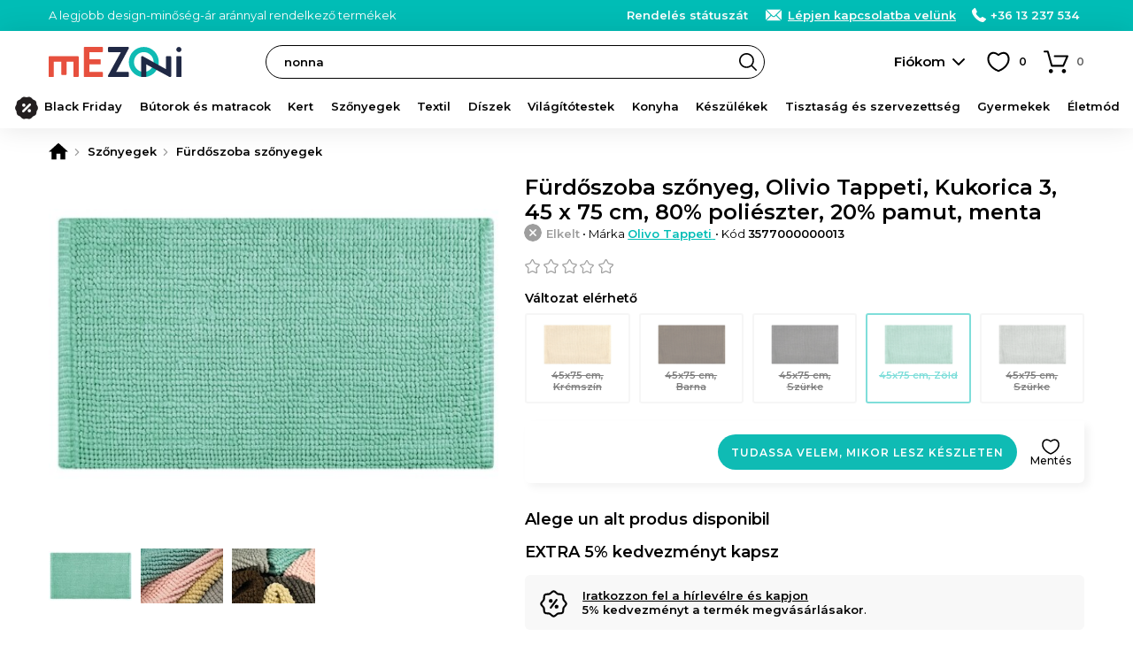

--- FILE ---
content_type: text/html; charset=UTF-8
request_url: https://www.mezoni.hu/furdoszoba-szonyeg-olivio-tappeti-kukorica-3-45-x-75-cm-80-polie-36442
body_size: 22694
content:
<!DOCTYPE html>
<html lang="hu">
    <head>
        <meta charset="utf-8">
                    <script>
                window.dataLayer = window.dataLayer || [];
                                    dataLayer.push({"event":"view_item","ecommerce":{"currency":"HUF","value":4407,"items":[{"item_id":"36442","item_name":"F\u00fcrd\u0151szoba sz\u0151nyeg, Olivio Tappeti, Kukorica 3, 45 x 75 cm, 80% poli\u00e9szter, 20% pamut, menta","item_brand":"Olivo Tappeti","item_ownership":"others","index":0,"price":4407,"discount":0,"quantity":1,"item_category":"Sz\u0151nyegek","item_category2":"F\u00fcrd\u0151szoba sz\u0151nyegek"}]}});
                            </script>
                            <script>
                (function(w,d,s,l,i){w[l]=w[l]||[];w[l].push({'gtm.start':
                new Date().getTime(),event:'gtm.js'});var f=d.getElementsByTagName(s)[0],
                j=d.createElement(s),dl=l!='dataLayer'?'&l='+l:'';j.async=true;j.src=
                'https://www.googletagmanager.com/gtm.js?id='+i+dl;f.parentNode.insertBefore(j,f);
                })(window,document,'script','dataLayer','GTM-WDQ8N9H');
            </script>
                <meta name="viewport" content="width=device-width, user-scalable=yes">
                                            <meta property="og:title" content="Fürdőszoba szőnyeg, Olivio Tappeti, Kukorica 3, 45 x 75 cm, 80% poliészter, 20% pamut, menta">
                            <meta property="og:type" content="website">
                            <meta property="fb:app_id" content="">
                            <meta property="og:description" content="Rendelés Fürdőszoba szőnyeg, Olivio Tappeti, Kukorica 3, 45 x 75 cm, 80% poliészter, 20% pamut, menta be Mezoni">
                            <meta property="og:site_name" content="Mezoni">
                            <meta property="og:url" content="https://www.mezoni.hu/furdoszoba-szonyeg-olivio-tappeti-kukorica-3-45-x-75-cm-80-polie-36442">
                            <meta property="og:image" content="">
                            <title>Fürdőszoba szőnyeg, Olivio Tappeti, Kukorica 3, 45 x 75 cm, 80% poliészter, 20% pamut, menta - Mezoni</title>
                                                        <meta name="description" content="Rendelés Fürdőszoba szőnyeg, Olivio Tappeti, Kukorica 3, 45 x 75 cm, 80% poliészter, 20% pamut, menta be Mezoni">
                                                                                            <link rel="canonical" href="https://www.mezoni.hu/furdoszoba-szonyeg-olivio-tappeti-kukorica-3-45-x-75-cm-80-polie-36442">
                                                                <link rel="alternate" href="https://www.mezoni.ro/covoras-pentru-baie-olivo-tappeti-corn-3-45-x-75-cm-80-poliester-36442" hreflang="ro">
                                                                <link rel="alternate" href="https://www.mezoni.hu/furdoszoba-szonyeg-olivio-tappeti-kukorica-3-45-x-75-cm-80-polie-36442" hreflang="hu">
                                            <link rel="apple-touch-icon" sizes="180x180" href="https://www.mezoni.hu/apple-touch-icon.png">
        <link rel="icon" type="image/png" sizes="32x32" href="https://www.mezoni.hu/favicon-32x32.png">
        <link rel="icon" type="image/png" sizes="16x16" href="https://www.mezoni.hu/favicon-16x16.png">
        <link rel="manifest" href="https://www.mezoni.hu/site.webmanifest">
        <link rel="mask-icon" href="https://www.mezoni.hu/safari-pinned-tab.svg" color="#5bbad5">
        <meta name="msapplication-TileColor" content="#ffffff">
        <meta name="theme-color" content="#0fbbb4">
        <meta name="format-detection" content="telephone=no">
        <link rel="manifest" href="https://www.mezoni.hu/manifest.json">
        <style>*{margin:0;padding:0}body{font-size:15px;color:#000;background-color:#FFF;scrollbar-gutter:stable}body.loading{height:100%;overflow:hidden;pointer-events:auto}h1,h2,h3,h4,h5{font-weight:400}h1{font-size:20px}h1 span{font-weight:300}b,strong{font-weight:600}a{text-decoration:none;font-weight:500}ul{list-style-type:none}iframe{display:block;width:100%;border:1px solid #EEE;background-color:#FFF}@media only screen and (min-width:768px){*{scrollbar-width:thin}}.app-messages{position:relative;text-align:center;z-index:4}.app-messages .wrapper{width:100%}.app-message{width:100%;box-sizing:border-box;padding:12px 15px;color:#FFF;background-color:#DDD}.app-message p{font-weight:500;font-size:13px;line-height:120%}.app-message p:after{content:"";display:block;clear:both}.app-message-confirmation{background-color:#8BC34A;animation-name:confirmation;animation-duration:0.6s;animation-iteration-count:4}.app-message-warning{background-color:#FF9800;animation-name:warning;animation-duration:0.6s;animation-iteration-count:8}.app-message-error{background-color:#F44336;animation-name:error;animation-duration:0.6s;animation-iteration-count:8}.app-message-information{background-color:#909090;color:#FFF}@media only screen and (max-width:767px){.app-messages .wrapper{padding:0}.app-message{padding:10px 10px}}@media only screen and (min-width:768px){.app-message{padding:10px 15px}}*{font-family:Montserrat,sans-serif!important}h1,h2,h3,h4,h5{font-family:Montserrat,sans-serif}.header{position:sticky;top:-1px;background-color:#fff;z-index:10}.header__logo{display:block;position:absolute;top:50%;transform:translateY(-50%)}.header__logo-img{display:block;margin:0 auto}.header__logo-txt{display:block;padding:3px;margin:5px 0 0;font-size:12px;background:#000;color:#fff;border-radius:3px;text-align:center;line-height:20px;font-weight:600}@media only screen and (max-width:1023px){.header{height:50px}.header__logo{left:60px}.header__logo-img{width:auto;height:26px}.header-group__trigger{position:absolute;z-index:4;height:13px;width:30px;top:50%;transform:translateY(-50%);left:15px;background-size:24px;background-repeat:no-repeat;border-top:3px solid #000;border-bottom:3px solid #000;background-position:center;text-indent:-999px;overflow:hidden}.header-group__trigger::after{content:"";display:block;position:absolute;top:5px;left:0;width:100%;border-top:3px solid #000}.header-group__content{position:fixed;top:0;left:-75%;width:75%;height:100%;background-color:#fff;z-index:5;transition:left 0.3s ease-in-out}.header-group__content--visible{left:0;box-shadow:0 0 60px #777}}@media only screen and (min-width:1024px){.header{height:70px;padding-bottom:40px;box-shadow:0 0 30px rgba(0,0,0,.1)}.header__logo{left:15px}.header__logo-img{width:150px;height:auto}.header-group__trigger{display:none}.header-group__content{display:block!important}}@keyframes slideInFromTop{0%{transform:translateY(-30px);opacity:0}100%{transform:translateY(0);opacity:1}}@keyframes slideInFromBottom{0%{transform:translateY(30px);opacity:0}100%{transform:translateY(0);opacity:1}}.header-intro{display:block}.header-intro a{color:#fff;font-weight:600;text-decoration:underline}.customer-order-index .header-intro{display:none}@media only screen and (max-width:1023px){.header-intro{margin:0 0 10px;animation:slideInFromTop 0.3s ease-out;font-weight:500;font-size:14px}}@media only screen and (min-width:1024px){.header-intro{float:left;animation:slideInFromBottom 0.3s ease-out;font-weight:400;font-size:13px}}.header-contact{float:right;font-weight:300;color:#fff}.header-contact a{font-weight:600;color:inherit;white-space:nowrap}.header-contact a:hover{text-decoration:underline}.header-contact__phone,.header-contact__email,.header-contact__link{position:relative;margin-left:15px}.header-contact__phone::before,.header-contact__email::before,.header-contact__link::before{content:"";position:absolute;top:0;left:0;display:inline-block;margin:0;background-repeat:no-repeat;background-position:center}.header-contact__link{display:none}.header-contact__phone{padding:0 0 0 21px}.header-contact__phone::before{width:16px;height:16px}.header-contact__email{padding:0 0 0 27px}.header-contact__email::before{width:22px;height:16px}.header-contact__link{padding:0 0 0 27px}.header-contact__link::before{width:22px;height:16px}@media only screen and (max-width:1023px){.header-contact{float:none}.header-contact a{display:inline-block!important;padding:4px 4px 4px 27px;border-radius:4px;color:#000;background-color:#fff}.header-contact__phone::before,.header-contact__email::before,.header-contact__link::before{top:4px;left:3px}.header-contact__intro a{padding:4px}}@media only screen and (min-width:1024px){.header-contact__link{display:inline;text-decoration:underline}}.header-search{background-color:#fff}.header-search input.header-search__input{display:block;height:38px;line-height:36px;font-size:13px;padding:0 30px 0 20px;font-weight:600;background-color:#fff;border:1px solid #000;box-sizing:border-box;color:#000;border-radius:19px;transition:background-color 0.3s ease-in-out;cursor:text}.header-search input.header-search__input:hover{background-color:#f8f8f8}.header-search__button{display:block;position:absolute;right:1px;top:1px;width:36px;height:36px;border-radius:50%;background:url('https://www.mezoni.ro/assets/images/default/frontend/icons/header-search/button-black.svg') no-repeat center/20px transparent;border:none;text-indent:-999px;overflow:hidden}.header-search__input::placeholder{color:#000;font-weight:600}@media only screen and (max-width:1023px){.header-search{position:absolute;width:100%;padding:0 10px 10px;left:0;bottom:-48px;box-sizing:border-box;box-shadow:0 10px 10px rgba(0,0,0,.1)}.header-search__button{right:11px}}@media only screen and (min-width:1024px){.header-search{position:absolute;top:50%;transform:translateY(-50%);width:47%;left:260px}}.categories-nav{position:relative;background-color:#fbfbfb}.categories-nav a{position:relative}.categories-nav__l1-list-item{position:relative}.categories-nav__l1-list-item--grouped{position:static}.categories-nav__l1-list-item-a,.categories-nav__l2-list-item-a{display:block;color:#000;transition:all 0.3s;font-family:Montserrat,sans-serif}.categories-nav__l1-list-item-a{position:relative;font-weight:600;text-transform:uppercase;color:#000}.categories-nav__l2-list-item-a{font-weight:500}.categories-nav__l2-list-item-a--more:after{content:"";display:block;position:absolute;top:0;right:5px;height:100%;width:30px;background-size:10px;background-repeat:no-repeat;background-position:center}.categories-nav__l2{display:none}.categories-nav__l2 span{display:block;padding:0 15px;line-height:38px;margin:0 0 10px;border-radius:19px;background-color:#f6f6f6;color:#333;font-weight:600}.categories-nav__l2 ul{position:relative;max-height:500px;overflow:auto}.categories-nav__l2 a{display:block}.categories-nav__l2 a:hover{text-decoration:underline}.categories-nav__l2-group-list-item-a{font-weight:500;color:#000}.categories-nav__l2-group-list-item-see-all{display:block;font-weight:500}.categories-nav__l2-group-list-item-see-all b{font-weight:600;text-decoration:underline}.categories-nav__l2-group-list-item-see-all:hover{text-decoration:none!important}.categories-nav__l2-list{display:none;background-color:#FFF;box-sizing:border-box}.categories-nav__l3{display:none}.categories-nav__l3-see-all{display:block;font-weight:500}.categories-nav__l3-see-all b{font-weight:600;text-decoration:underline!important}.categories-nav__l3-see-all:hover{text-decoration:none}.categories-nav__l3-group:last-of-type{margin:0}.categories-nav__l3-group span{display:block;color:#000;font-weight:600}.categories-nav__l3-list-item-a{display:block;color:#000}.categories-nav__l3-list-item-a:hover{text-decoration:underline}@media only screen and (max-width:1023px){.categories-nav{border-bottom:none;height:calc(100% - 100px);overflow:auto}.categories-nav .wrapper{padding:0}.categories-nav__l1-list{left:0;padding:15px 0;width:100%}.categories-nav__l1-list-item{border-bottom:1px solid #EEE}.categories-nav__l1-list-item-a{padding:0 0 0 45px;line-height:50px;height:50px;text-transform:none;font-size:16px;white-space:nowrap;overflow:hidden;text-overflow:ellipsis}.categories-nav__l1-list-item-a:before{content:"";display:block;position:absolute;top:10px;left:0;width:30px;height:30px;background-size:contain;background-repeat:no-repeat;background-position:center}.categories-nav__l2-group span{cursor:pointer;font-size:16px}.categories-nav__l2-group-list{padding:0 15px;margin:15px 0}.categories-nav__l2-group-list-item-a{padding:6px 0;margin:0 0 5px;font-size:15px;line-height:20px}.categories-nav__l2-group-list-item-see-all{padding:6px 0;margin:0 0 5px;font-size:17px}.categories-nav__l2-list{margin:0 0 20px}.categories-nav__l2-list-item-a{padding:6px 0 6px 45px;margin:0 0 5px;font-size:15px;line-height:20px;font-weight:500}.categories-nav__l2-list-item-a--more:after{transform:rotate(90deg)}.categories-nav__l3{padding:15px 0;background-color:#fafafa}.categories-nav__l3-see-all{padding:4px 5px 4px 45px;margin-top:10px;font-size:14px;line-height:16px}.categories-nav__l3-group{margin:0 0 20px}.categories-nav__l3-group span{padding:0 0 0 45px;margin:0 0 8px;font-size:14px}.categories-nav__l3-list-item-a{padding:4px 5px 4px 45px;margin:0 0 3px;font-size:14px;line-height:16px;font-weight:500}}@media only screen and (min-width:1024px){.categories-nav{height:50px;margin-top:-10px}.categories-nav__l1-list{display:flex;-webkit-flex-wrap:wrap;-ms-flex-wrap:wrap;flex-wrap:wrap;-webkit-box-pack:justify;-webkit-justify-content:space-between;-ms-flex-pack:justify;justify-content:space-between;-webkit-box-flex:1;-webkit-flex:1 1 auto;-ms-flex:1 1 auto;flex:1 1 auto}.categories-nav__l1-list-item{-webkit-box-flex:1;-webkit-flex:1 1 auto;-ms-flex:1 1 auto;flex:1 1 auto}.categories-nav__l1-list-item:last-child{-webkit-box-flex:0;-webkit-flex:0 1 auto;-ms-flex:0 1 auto;flex:0 1 auto}.categories-nav__l1-list-item-a{font-size:13px;line-height:50px}.categories-nav__l2{position:absolute;top:50px;left:0;padding:30px 0;width:100%;background-color:#FFF;box-sizing:border-box;box-shadow:10px 10px 10px rgba(0,0,0,.05)}.categories-nav__l2:after{content:"";display:block;clear:both}.categories-nav__l2-group{float:left;width:16.66%;padding:0 15px;box-sizing:border-box}.categories-nav__l2-group span{font-size:14px}.categories-nav__l2-group-list{padding:0 15px}.categories-nav__l2-group-list-item-a{padding:8px 0;font-size:13px;line-height:16px;background-repeat:no-repeat}.categories-nav__l2-group-list-item-see-all{padding:5px 0;margin-top:10px;font-size:13px;line-height:16px}.categories-nav__l2-list{position:absolute;top:50px;left:0;width:220px;padding:10px 0;box-shadow:10px 10px 10px rgba(0,0,0,.05);border-radius:4px;border-top-left-radius:0;border-top-right-radius:0}.categories-nav__l1-list-item:last-of-type .categories-nav__l2-list{left:auto;right:0}.categories-nav__l2-list-item-a{padding:8px 20px;font-size:13px;line-height:16px;background-color:#FFF;z-index:2}.categories-nav__l2-list-item:hover .categories-nav__l2-list-item-a{background-color:#f5f5f5;font-weight:600}.categories-nav__l3{display:block;position:absolute;top:0;left:100%;width:0;padding:0;z-index:1;box-sizing:border-box;background-color:#f5f5f5;box-shadow:10px 10px 10px rgba(0,0,0,.05);border-radius:4px;border-top-left-radius:0;transition:all 0.2s;overflow:hidden}.categories-nav__l3--visible{width:100%;height:100%;z-index:2}.categories-nav__l3-content{position:relative;top:0;left:-180px;width:220px;max-height:100%;padding:20px 5px 20px 30px;float:right;box-sizing:border-box;transition:left 0.2s;overflow:auto;scrollbar-width:thin}.categories-nav__l3--visible .categories-nav__l3-content{left:0}.categories-nav__l3-see-all{padding:4px 0;margin-top:10px;font-size:13px;line-height:16px}.categories-nav__l3-group{margin:0 0 20px}.categories-nav__l3-group span{margin:0 0 5px;font-size:13px}.categories-nav__l3-list-item-a{padding:4px 0;font-size:13px;line-height:16px;font-weight:500}}@media only screen and (min-width:1024px) and (max-width:1279px){.categories-nav__l1-list-item-a{font-size:12px;padding:0 5px}}@media only screen and (min-width:768px) and (max-width:1365px){.categories-nav__l1-list-item-a{text-transform:none}}@media only screen and (min-width:768px) and (max-height:800px){.categories-nav__l2-list-item-a{padding:4px 20px}.categories-nav__l3-list-item-a{padding:2px 0}}.app-message-information{background-color:#00bdb6}.header-contact a{display:inline}@media only screen and (max-width:767px){.header-contact{float:none}.header-contact span{display:none}}.categories-nav{background-color:transparent}.categories-nav__l1-list-item-a--205{color:#f44336!important}@media only screen and (min-width:1024px){.categories-nav__l1-list-item:hover .categories-nav__l1-list-item-a,.categories-nav__l1-list-item.current .categories-nav__l1-list-item-a{color:#0fbbb4}.categories-nav__l1-list-item-a--205{padding-left:35px}.categories-nav__l1-list-item-a--888{padding-left:35px}.categories-nav__l2-list-item:hover .categories-nav__l2-list-item-a{color:#0fbbb4}.categories-nav .wrapper{max-width:1440px}}</style>
        <link id="ext-css-032f7e9eb8045c27450cc578b1d5594c" rel="stylesheet" href="https://fonts.googleapis.com/css?family=Montserrat:400,500,600&amp;subset=latin-ext">
<script>
  (function() {
    var link = document.getElementById('ext-css-032f7e9eb8045c27450cc578b1d5594c');
    var fallbackLoaded = false;
    
    function loadFallback() {
      if (fallbackLoaded) return;
      fallbackLoaded = true;
      var fallback = document.createElement('link');
      fallback.rel = 'stylesheet';
      fallback.href = 'https://www.mezoni.hu/assets/css/default/vendor/fonts.css';
      document.head.appendChild(fallback);
    }
    
    // Check if stylesheet loaded with timeout
    link.onerror = loadFallback;
    
    setTimeout(function() {
      try {
        var sheet = link.sheet || link.styleSheet;
        if (!sheet || sheet.cssRules.length === 0) {
          loadFallback();
        }
      } catch(e) {
        // CORS error or other issue - assume loaded
      }
    }, 3000);
  })();
</script>
<link id="ext-css-b3088eefcb74b93d8136e48c21db235b" rel="stylesheet" href="https://cdn.jsdelivr.net/npm/@splidejs/splide@4.1.4/dist/css/splide.min.css">
<script>
  (function() {
    var link = document.getElementById('ext-css-b3088eefcb74b93d8136e48c21db235b');
    var fallbackLoaded = false;
    
    function loadFallback() {
      if (fallbackLoaded) return;
      fallbackLoaded = true;
      var fallback = document.createElement('link');
      fallback.rel = 'stylesheet';
      fallback.href = 'https://www.mezoni.hu/assets/css/default/vendor/fonts.css';
      document.head.appendChild(fallback);
    }
    
    // Check if stylesheet loaded with timeout
    link.onerror = loadFallback;
    
    setTimeout(function() {
      try {
        var sheet = link.sheet || link.styleSheet;
        if (!sheet || sheet.cssRules.length === 0) {
          loadFallback();
        }
      } catch(e) {
        // CORS error or other issue - assume loaded
      }
    }, 3000);
  })();
</script>
        <link rel="preload" href="https://www.mezoni.hu/assets/css/cache/4efbf3c896c87115e5cc1b6543aff1e0-6970a2a54815a.css" as="style" onload="this.onload=null;this.rel='stylesheet'">
<noscript><link rel="stylesheet" href="https://www.mezoni.hu/assets/css/cache/4efbf3c896c87115e5cc1b6543aff1e0-6970a2a54815a.css"></noscript>                                    <link rel="stylesheet" type="text/css" href="https://www.mezoni.hu/assets/css/mezoni/1-compressed-6970a2a54815a-d9f01d5be80fd98d18039978a42d89d7.css">
                            <script>
            window.baseUrl = 'https://www.mezoni.hu/';
            window.language = {package: "hungarian"};
                                                                        window.alertButtonContinue = 'Folytasd';
                                                                                window.dataLayerWidgetSimilarProducts = {
    "items": [
        {
            "item_id": "36439",
            "item_name": "F\u00fcrd\u0151szobasz\u0151nyeg, Olivo sz\u0151nyegek, kukorica 3, 45 x 75 cm, 80% poli\u00e9szter, 20% pamut, kr\u00e9m",
            "item_brand": "Olivo Tappeti",
            "item_ownership": "others",
            "index": 0,
            "price": 2664,
            "discount": 0,
            "quantity": 1,
            "item_category": "Sz\u0151nyegek",
            "item_category2": "F\u00fcrd\u0151szoba sz\u0151nyegek"
        },
        {
            "item_id": "36440",
            "item_name": "F\u00fcrd\u0151szobasz\u0151nyeg, Olivo sz\u0151nyegek, kukorica 3, 45 x 75 cm, 80% poli\u00e9szter, 20% pamut, barna",
            "item_brand": "Olivo Tappeti",
            "item_ownership": "others",
            "index": 1,
            "price": 2664,
            "discount": 0,
            "quantity": 1,
            "item_category": "Sz\u0151nyegek",
            "item_category2": "F\u00fcrd\u0151szoba sz\u0151nyegek"
        },
        {
            "item_id": "36441",
            "item_name": "F\u00fcrd\u0151szoba sz\u0151nyeg, Olivio Tappeti, Corn 3, 45 x 75 cm, 80% poli\u00e9szter, 20% pamut, s\u00f6t\u00e9tsz\u00fcrke",
            "item_brand": "Olivo Tappeti",
            "item_ownership": "others",
            "index": 2,
            "price": 2664,
            "discount": 0,
            "quantity": 1,
            "item_category": "Sz\u0151nyegek",
            "item_category2": "F\u00fcrd\u0151szoba sz\u0151nyegek"
        },
        {
            "item_id": "36442",
            "item_name": "F\u00fcrd\u0151szoba sz\u0151nyeg, Olivio Tappeti, Kukorica 3, 45 x 75 cm, 80% poli\u00e9szter, 20% pamut, menta",
            "item_brand": "Olivo Tappeti",
            "item_ownership": "others",
            "index": 3,
            "price": 4407,
            "discount": 0,
            "quantity": 1,
            "item_category": "Sz\u0151nyegek",
            "item_category2": "F\u00fcrd\u0151szoba sz\u0151nyegek"
        },
        {
            "item_id": "36443",
            "item_name": "F\u00fcrd\u0151szobasz\u0151nyeg, Olivo sz\u0151nyegek, kukorica 3, 45 x 75 cm, 80% poli\u00e9szter, 20% pamut, sz\u00fcrke",
            "item_brand": "Olivo Tappeti",
            "item_ownership": "others",
            "index": 4,
            "price": 2664,
            "discount": 0,
            "quantity": 1,
            "item_category": "Sz\u0151nyegek",
            "item_category2": "F\u00fcrd\u0151szoba sz\u0151nyegek"
        }
    ],
    "currency": "HUF"
};
                                                            window.CsrfToken = {name: 'w57jk05gkdw0060qf6zzkph7newfp9', hash: null};
            window.Translations = {
                'formValidation': {
                    'required': '{field} mező megadása kötelező.',
                    'valid_email': '{field} mező csak érvényes email címet tartalmazhat.',
                    'min_length': '{field} mező legalább {param} karakter hosszú kell hogy legyen.',
                    'min_words': 'Kérjük, írjon be legalább {param} szót.',
                    'valid_phone': 'Adjon meg egy helyes telefonszámot.'
                }
            };
            window.Customer = {
                'isLoggedIn': false            };
        </script>
        <script></script>
        <script id="ext-js-beda153bcd938546da2dec1435b7f8d4" src="https://ajax.googleapis.com/ajax/libs/jquery/3.7.1/jquery.min.js"></script>
<script>
  (function() {
    var script = document.getElementById('ext-js-beda153bcd938546da2dec1435b7f8d4');
    var fallbackLoaded = false;
    
    function loadFallback() {
      if (fallbackLoaded) return;
      fallbackLoaded = true;
      var fallback = document.createElement('script');
      fallback.src = 'https://www.mezoni.hu/assets/js/default/vendor/jquery-3.7.1.min.js';
      document.head.appendChild(fallback);
    }
    
    // Handle script load error
    script.onerror = loadFallback;
    
    // Verify the expected object exists
    setTimeout(function() {
      if (typeof window.jQuery === 'undefined') {
        loadFallback();
      }
    }, 3000);
  })();
</script>
<script id="ext-js-3f707075c3892b0be86d163a1ad9cf58" src="https://cdn.jsdelivr.net/npm/@splidejs/splide@4.1.4/dist/js/splide.min.js"></script>
<script>
  (function() {
    var script = document.getElementById('ext-js-3f707075c3892b0be86d163a1ad9cf58');
    var fallbackLoaded = false;
    
    function loadFallback() {
      if (fallbackLoaded) return;
      fallbackLoaded = true;
      var fallback = document.createElement('script');
      fallback.src = 'https://www.mezoni.hu/assets/js/default/vendor/splide-4.1.4.min.js';
      document.head.appendChild(fallback);
    }
    
    // Handle script load error
    script.onerror = loadFallback;
    
    // Verify the expected object exists
    setTimeout(function() {
      if (typeof window.Splide === 'undefined') {
        loadFallback();
      }
    }, 3000);
  })();
</script>
<script id="ext-js-94c7449d574b26039b55524232457d21" src="https://unpkg.com/@popperjs/core@2"></script>
<script>
  (function() {
    var script = document.getElementById('ext-js-94c7449d574b26039b55524232457d21');
    var fallbackLoaded = false;
    
    function loadFallback() {
      if (fallbackLoaded) return;
      fallbackLoaded = true;
      var fallback = document.createElement('script');
      fallback.src = 'https://www.mezoni.hu/assets/js/default/vendor/popper-2.11.8.min.js';
      document.head.appendChild(fallback);
    }
    
    // Handle script load error
    script.onerror = loadFallback;
    
    // Verify the expected object exists
    setTimeout(function() {
      if (typeof window.Popper === 'undefined') {
        loadFallback();
      }
    }, 3000);
  })();
</script>
<script id="ext-js-79fb12b9bde82262569adb3814fe2337" src="https://unpkg.com/tippy.js@6"></script>
<script>
  (function() {
    var script = document.getElementById('ext-js-79fb12b9bde82262569adb3814fe2337');
    var fallbackLoaded = false;
    
    function loadFallback() {
      if (fallbackLoaded) return;
      fallbackLoaded = true;
      var fallback = document.createElement('script');
      fallback.src = 'https://www.mezoni.hu/assets/js/default/vendor/tippy-6.3.7.min.js';
      document.head.appendChild(fallback);
    }
    
    // Handle script load error
    script.onerror = loadFallback;
    
    // Verify the expected object exists
    setTimeout(function() {
      if (typeof window.tippy === 'undefined') {
        loadFallback();
      }
    }, 3000);
  })();
</script>
<script id="ext-js-cabece971070920add808278bedb6384" src="https://b.mokka.ro/javascripts/iframe/v2/revoiframe.js"></script>
<script>
  (function() {
    var script = document.getElementById('ext-js-cabece971070920add808278bedb6384');
    var fallbackLoaded = false;
    
    function loadFallback() {
      if (fallbackLoaded) return;
      fallbackLoaded = true;
      var fallback = document.createElement('script');
      fallback.src = 'https://www.mezoni.hu/assets/js/default/vendor/revoiframe-2.min.js';
      document.head.appendChild(fallback);
    }
    
    // Handle script load error
    script.onerror = loadFallback;
    
    // Verify the expected object exists
    setTimeout(function() {
      if (typeof window.REVO === 'undefined') {
        loadFallback();
      }
    }, 3000);
  })();
</script>
        <script src="https://www.mezoni.hu/assets/js/cache/d9a5376fd7d50a58401bcab18a882534-6970a2a54815a.js" defer></script>                            <link rel="dns-prefetch" href="//live.luigisbox.tech">
            <link rel="stylesheet" href="https://cdn.luigisbox.tech/autocomplete.css">
                            <script src="https://www.google.com/recaptcha/enterprise.js?render=6Lc3cY8pAAAAAD5AL2DLf6D4SCBmePqxjSNYkm2L"></script>
                                            <script type="application/ld+json">
              [
    {
        "@context": "https:\/\/schema.org",
        "@type": "ProductGroup",
        "name": "F\u00fcrd\u0151szoba sz\u0151nyeg, Olivio Tappeti, Kukorica 3, 45 x 75 cm, 80% poli\u00e9szter, 20% pamut, menta",
        "description": "",
        "brand": {
            "@type": "Brand",
            "name": "Olivo Tappeti"
        },
        "productGroupID": "712047cdfbcd120f0b043d8ce051bb9c",
        "variesBy": [
            "https:\/\/schema.org\/size",
            "https:\/\/schema.org\/color"
        ],
        "hasVariant": [
            {
                "@type": "Product",
                "sku": "8018509000515",
                "gtin": "8018509000515",
                "image": "https:\/\/cdn.mezoni.ro\/media\/product-images\/36439\/m-109069.jpg",
                "name": "F\u00fcrd\u0151szobasz\u0151nyeg, Olivo sz\u0151nyegek, kukorica 3, 45 x 75 cm, 80% poli\u00e9szter, 20% pamut, kr\u00e9m",
                "description": "",
                "size": "45x75 cm",
                "color": "Kr\u00e9msz\u00edn",
                "offers": {
                    "@type": "Offer",
                    "url": "https:\/\/www.mezoni.hu\/furdoszobaszonyeg-olivo-szonyegek-kukorica-3-45-x-75-cm-80-polie-36439",
                    "priceCurrency": "HUF",
                    "price": "2664.00",
                    "itemCondition": "https:\/\/schema.org\/NewCondition",
                    "availability": "https:\/\/schema.org\/OutOfStock",
                    "shippingDetails": {
                        "@id": "#shipping_policy"
                    },
                    "hasMerchantReturnPolicy": {
                        "@id": "#return_policy"
                    }
                }
            },
            {
                "@type": "Product",
                "sku": "3577000000011",
                "gtin": "3577000000011",
                "image": "https:\/\/cdn.mezoni.ro\/media\/product-images\/36440\/m-109067.jpg",
                "name": "F\u00fcrd\u0151szobasz\u0151nyeg, Olivo sz\u0151nyegek, kukorica 3, 45 x 75 cm, 80% poli\u00e9szter, 20% pamut, barna",
                "description": "",
                "size": "45x75 cm",
                "color": "Barna",
                "offers": {
                    "@type": "Offer",
                    "url": "https:\/\/www.mezoni.hu\/furdoszobaszonyeg-olivo-szonyegek-kukorica-3-45-x-75-cm-80-polie-36440",
                    "priceCurrency": "HUF",
                    "price": "2664.00",
                    "itemCondition": "https:\/\/schema.org\/NewCondition",
                    "availability": "https:\/\/schema.org\/OutOfStock",
                    "shippingDetails": {
                        "@id": "#shipping_policy"
                    },
                    "hasMerchantReturnPolicy": {
                        "@id": "#return_policy"
                    }
                }
            },
            {
                "@type": "Product",
                "sku": "3577000000012",
                "gtin": "3577000000012",
                "image": "https:\/\/cdn.mezoni.ro\/media\/product-images\/36441\/m-109064.jpg",
                "name": "F\u00fcrd\u0151szoba sz\u0151nyeg, Olivio Tappeti, Corn 3, 45 x 75 cm, 80% poli\u00e9szter, 20% pamut, s\u00f6t\u00e9tsz\u00fcrke",
                "description": "",
                "size": "45x75 cm",
                "color": "Sz\u00fcrke",
                "offers": {
                    "@type": "Offer",
                    "url": "https:\/\/www.mezoni.hu\/furdoszoba-szonyeg-olivio-tappeti-corn-3-45-x-75-cm-80-polieszte-36441",
                    "priceCurrency": "HUF",
                    "price": "2664.00",
                    "itemCondition": "https:\/\/schema.org\/NewCondition",
                    "availability": "https:\/\/schema.org\/OutOfStock",
                    "shippingDetails": {
                        "@id": "#shipping_policy"
                    },
                    "hasMerchantReturnPolicy": {
                        "@id": "#return_policy"
                    }
                }
            },
            {
                "@type": "Product",
                "sku": "3577000000014",
                "gtin": "3577000000014",
                "image": "https:\/\/cdn.mezoni.ro\/media\/product-images\/36443\/m-109060.jpg",
                "name": "F\u00fcrd\u0151szobasz\u0151nyeg, Olivo sz\u0151nyegek, kukorica 3, 45 x 75 cm, 80% poli\u00e9szter, 20% pamut, sz\u00fcrke",
                "description": "",
                "size": "45x75 cm",
                "color": "Sz\u00fcrke",
                "offers": {
                    "@type": "Offer",
                    "url": "https:\/\/www.mezoni.hu\/furdoszobaszonyeg-olivo-szonyegek-kukorica-3-45-x-75-cm-80-polie-36443",
                    "priceCurrency": "HUF",
                    "price": "2664.00",
                    "itemCondition": "https:\/\/schema.org\/NewCondition",
                    "availability": "https:\/\/schema.org\/OutOfStock",
                    "shippingDetails": {
                        "@id": "#shipping_policy"
                    },
                    "hasMerchantReturnPolicy": {
                        "@id": "#return_policy"
                    }
                }
            }
        ]
    },
    {
        "@context": "https:\/\/schema.org",
        "@type": "OfferShippingDetails",
        "@id": "#shipping_policy",
        "shippingRate": {
            "@type": "MonetaryAmount",
            "value": null,
            "currency": "HUF"
        },
        "shippingDestination": {
            "@type": "DefinedRegion",
            "addressCountry": "HU"
        },
        "deliveryTime": {
            "@type": "ShippingDeliveryTime",
            "handlingTime": {
                "@type": "QuantitativeValue",
                "minValue": 30,
                "maxValue": 60,
                "unitCode": "DAY"
            },
            "transitTime": {
                "@type": "QuantitativeValue",
                "minValue": 1,
                "maxValue": 5,
                "unitCode": "DAY"
            }
        }
    },
    {
        "@context": "https:\/\/schema.org",
        "@type": "MerchantReturnPolicy",
        "@id": "#return_policy",
        "applicableCountry": "HU",
        "returnPolicyCountry": "HU",
        "returnPolicyCategory": "https:\/\/schema.org\/MerchantReturnFiniteReturnWindow",
        "merchantReturnDays": "30",
        "returnMethod": "https:\/\/schema.org\/ReturnByMail",
        "returnFees": "https:\/\/schema.org\/FreeReturn"
    }
]            </script>
                                    <script>
                const bianoPixelConfig = {
                    consent: false, // required boolean
                    debug: false, // optional boolean - default false
                };
                !function(b,i,a,n,o,p,x)
                {if(b.bianoTrack)return;o=b.bianoTrack=function(){o.callMethod?
                o.callMethod.apply(o,arguments):o.queue.push(arguments)};
                o.push=o;o.queue=[];p=i.createElement(a);p.async=!0;p.src=n;
                x=i.getElementsByTagName(a)[0];x.parentNode.insertBefore(p,x)
                }(window,document,'script','https://pixel.biano.ro/min/pixel.js');
                bianoTrack('init', 'hu583f4836cd5730d3bafb4b6bc1db5437a29bf725');
            </script>
                            <script src="https://attr-2p.com/245f4fdbc/clc/1.js"></script>
                                    <script src="https://scripts.luigisbox.tech/LBX-439964.js" async></script>
                    </head>
    <body class="hu page-product-view page-product-view--36442">
                    <noscript><iframe src="https://www.googletagmanager.com/ns.html?id=GTM-WDQ8N9H" height="0" width="0" style="display:none;visibility:hidden"></iframe></noscript>
                            <div id="app-messages" class="app-messages">
                                    <div class="app-message app-message-information">
                    <div class="wrapper wrapper--extended">
                        <p><span class="header-intro">A legjobb design-minőség-ár aránnyal rendelkező termékek</span><span class="header-contact"><span class="header-contact__intro"><a href="https://www.mezoni.hu/customer-order-status/check">Rendelés státuszát</a></span>&nbsp;<a class="header-contact__link" href="https://www.mezoni.hu/contact">Lépjen kapcsolatba velünk</a> <a class="header-contact__phone" href="tel:+3613237534">+36 13 237 534</a>&nbsp;&nbsp;</span></p>
                    </div>
                </div>
                        </div>
                    <div id="top" class="header">
    <div class="wrapper wrapper--extended">
        <a class="header__logo" href="https://www.mezoni.hu/">
            <img class="header__logo-img" src="https://www.mezoni.hu/media/logos/logo-mezoni.svg" alt="Mezoni" width="200" height="45">
                    </a>
        <form class="header-search" action="https://www.mezoni.hu/cautare">
            <input type="text" name="term" value="" id="term" class="header-search__input js-FrontendSearch__input" placeholder="Keresse meg kedvenc termékét">
            <button class="header-search__button">Search</button>
        </form>
        <div class="search-luigisbox-suggestions"></div>
        <div class="header-user">
                            <a class="header-user__a js-FrontendCustomer-displayLoginPopup__a" href="https://www.mezoni.hu/autentificare" rel="nofollow">Fiókom</a>
                    </div>
        <div class="header-favorite js-FrontendCustomerFavoriteProduct-getCustomerFavoriteProducts__div">
            <a class="header-favorite__a" href="https://www.mezoni.hu/favorite" title="Kedvenc termékek" rel="nofollow">
                <span class="header-favorite__a-span js-FrontendCustomerFavoriteProduct-updateCountCustomerFavoriteProducts__element"><span style="color:#FFF">0</span></span>
            </a>
        </div>
        <div class="header-cart js-FrontendCart-getCart__div">
            <div class="header-cart__inner js-FrontendCart-updateCountCartProducts__div">
                <a class="header-cart__a" href="https://www.mezoni.hu/cos-cumparaturi" title="Kosár" rel="nofollow">
                    <span class="header-cart__a-span js-FrontendCart-updateCountCartProducts__span"><span style="color:#FFF">0</span></span>
                </a>
                <div class="tooltip">
                    <span class="tooltip__inner tooltip__inner--highlight js-FrontendCart-updateCartRemainingTime__element js-FrontendCart-countdownCartRemainingTime__element"></span>
                </div>
            </div>
        </div>
    </div>
    <div class="header-group">
        <a class="header-group__trigger js-FrontendGlobal-initSlideContent__trigger" href="#menu">Menü</a>
        <div class="slide-content js-FrontendGlobal-initSlideContent__content" id="menu">
                            <nav class="categories-nav">
        <div class="wrapper wrapper--extended">
            <ul class="categories-nav__l1-list js-FrontendGlobal-initNav__list">
                                    <li class="categories-nav__l1-list-item js-FrontendGlobal-initNav__l1-list-item">
                        <a class="categories-nav__l1-list-item-a categories-nav__l1-list-item-a--888 js-FrontendGlobal-initNav__l1-list-item-a" href="https://www.mezoni.hu">Black Friday</a>
                                            </li>
                                    <li class="categories-nav__l1-list-item js-FrontendGlobal-initNav__l1-list-item">
                        <a class="categories-nav__l1-list-item-a categories-nav__l1-list-item-a--1 js-FrontendGlobal-initNav__l1-list-item-a" href="https://www.mezoni.hu/butorok-es-matracok">Bútorok és matracok</a>
                                                                                    <ul class="categories-nav__l2-list js-FrontendGlobal-initNav__l2-list-item-content">
                                                                            <li class="categories-nav__l2-list-item js-FrontendGlobal-initNav__l2-list-item">
                                            <a class="categories-nav__l2-list-item-a  js-FrontendGlobal-initNav__l2-list-item-a" href="https://www.mezoni.hu/butorok-es-matracok/matracok">
                                                                                                Matracok                                            </a>
                                                                                    </li>
                                                                            <li class="categories-nav__l2-list-item js-FrontendGlobal-initNav__l2-list-item">
                                            <a class="categories-nav__l2-list-item-a  js-FrontendGlobal-initNav__l2-list-item-a" href="https://www.mezoni.hu/butorok-es-matracok/matracvdelem">
                                                                                                Matracvédelem                                            </a>
                                                                                    </li>
                                                                            <li class="categories-nav__l2-list-item js-FrontendGlobal-initNav__l2-list-item">
                                            <a class="categories-nav__l2-list-item-a  js-FrontendGlobal-initNav__l2-list-item-a" href="https://www.mezoni.hu/butorok-es-matracok/fedmatrac">
                                                                                                Fedőmatracok                                            </a>
                                                                                    </li>
                                                                            <li class="categories-nav__l2-list-item js-FrontendGlobal-initNav__l2-list-item">
                                            <a class="categories-nav__l2-list-item-a categories-nav__l2-list-item-a--more js-FrontendGlobal-initNav__l2-list-item-a" href="https://www.mezoni.hu/butorok-es-matracok/dvnyok">
                                                                                                Díványok                                            </a>
                                                                                                                                                <div class="categories-nav__l3 js-FrontendGlobal-initNav__l3-list-item-content">
                                                        <div class="categories-nav__l3-content">
                                                                                                                            <div class="categories-nav__l3-group">
                                                                    <span>Culoare</span>
                                                                    <ul class="categories-nav__l3-list">
                                                                                                                                                    <li class="categories-nav__l3-list-item">
                                                                                <a class="categories-nav__l3-list-item-a" href="https://www.mezoni.hu">Gri</a>
                                                                            </li>
                                                                                                                                                    <li class="categories-nav__l3-list-item">
                                                                                <a class="categories-nav__l3-list-item-a" href="https://www.mezoni.hu">Canapele negre</a>
                                                                            </li>
                                                                                                                                                    <li class="categories-nav__l3-list-item">
                                                                                <a class="categories-nav__l3-list-item-a" href="https://www.mezoni.hu">Bej</a>
                                                                            </li>
                                                                                                                                            </ul>
                                                                    <a style="margin-top:0" class="categories-nav__l3-see-all" href="https://www.mezoni.hu/butorok-es-matracok/dvnyok">Vezi toate</a>
                                                                </div>
                                                                                                                    </div>
                                                    </div>
                                                                                                                                    </li>
                                                                            <li class="categories-nav__l2-list-item js-FrontendGlobal-initNav__l2-list-item">
                                            <a class="categories-nav__l2-list-item-a  js-FrontendGlobal-initNav__l2-list-item-a" href="https://www.mezoni.hu/butorok-es-matracok/nappali-btorok">
                                                                                                Nappali bútorok                                            </a>
                                                                                    </li>
                                                                            <li class="categories-nav__l2-list-item js-FrontendGlobal-initNav__l2-list-item">
                                            <a class="categories-nav__l2-list-item-a categories-nav__l2-list-item-a--more js-FrontendGlobal-initNav__l2-list-item-a" href="https://www.mezoni.hu/butorok-es-matracok/fotel-lbtmasszal">
                                                                                                Fotelek és zsámolyok                                            </a>
                                                                                                                                                <div class="categories-nav__l3 js-FrontendGlobal-initNav__l3-list-item-content">
                                                        <div class="categories-nav__l3-content">
                                                                                                                            <div class="categories-nav__l3-group">
                                                                    <span>Altele</span>
                                                                    <ul class="categories-nav__l3-list">
                                                                                                                                                    <li class="categories-nav__l3-list-item">
                                                                                <a class="categories-nav__l3-list-item-a" href="https://www.mezoni.hu">Fotolii</a>
                                                                            </li>
                                                                                                                                                    <li class="categories-nav__l3-list-item">
                                                                                <a class="categories-nav__l3-list-item-a" href="https://www.mezoni.hu">Tabureti</a>
                                                                            </li>
                                                                                                                                                    <li class="categories-nav__l3-list-item">
                                                                                <a class="categories-nav__l3-list-item-a" href="https://www.mezoni.hu">Sezlonguri living</a>
                                                                            </li>
                                                                                                                                                    <li class="categories-nav__l3-list-item">
                                                                                <a class="categories-nav__l3-list-item-a" href="https://www.mezoni.hu">Fotolii puf</a>
                                                                            </li>
                                                                                                                                            </ul>
                                                                    <a style="margin-top:0" class="categories-nav__l3-see-all" href="https://www.mezoni.hu/butorok-es-matracok/fotel-lbtmasszal">Vezi toate</a>
                                                                </div>
                                                                                                                    </div>
                                                    </div>
                                                                                                                                    </li>
                                                                            <li class="categories-nav__l2-list-item js-FrontendGlobal-initNav__l2-list-item">
                                            <a class="categories-nav__l2-list-item-a  js-FrontendGlobal-initNav__l2-list-item-a" href="https://www.mezoni.hu/butorok-es-matracok/hlszobabtor">
                                                                                                Hálószoba bútorok                                            </a>
                                                                                    </li>
                                                                            <li class="categories-nav__l2-list-item js-FrontendGlobal-initNav__l2-list-item">
                                            <a class="categories-nav__l2-list-item-a  js-FrontendGlobal-initNav__l2-list-item-a" href="https://www.mezoni.hu/butorok-es-matracok/polcok-s-knyvespolcok">
                                                                                                Polcok és könyvespolcok                                            </a>
                                                                                    </li>
                                                                            <li class="categories-nav__l2-list-item js-FrontendGlobal-initNav__l2-list-item">
                                            <a class="categories-nav__l2-list-item-a  js-FrontendGlobal-initNav__l2-list-item-a" href="https://www.mezoni.hu/butorok-es-matracok/elszoba-btorok">
                                                                                                Előszoba bútorok                                            </a>
                                                                                    </li>
                                                                            <li class="categories-nav__l2-list-item js-FrontendGlobal-initNav__l2-list-item">
                                            <a class="categories-nav__l2-list-item-a  js-FrontendGlobal-initNav__l2-list-item-a" href="https://www.mezoni.hu/butorok-es-matracok/irodai-szkek">
                                                                                                Irodai székek                                            </a>
                                                                                    </li>
                                                                            <li class="categories-nav__l2-list-item js-FrontendGlobal-initNav__l2-list-item">
                                            <a class="categories-nav__l2-list-item-a  js-FrontendGlobal-initNav__l2-list-item-a" href="https://www.mezoni.hu/butorok-es-matracok/rasztalok">
                                                                                                Íróasztalok                                            </a>
                                                                                    </li>
                                                                            <li class="categories-nav__l2-list-item js-FrontendGlobal-initNav__l2-list-item">
                                            <a class="categories-nav__l2-list-item-a  js-FrontendGlobal-initNav__l2-list-item-a" href="https://www.mezoni.hu/butorok-es-matracok/komdok">
                                                                                                Komódok                                            </a>
                                                                                    </li>
                                                                            <li class="categories-nav__l2-list-item js-FrontendGlobal-initNav__l2-list-item">
                                            <a class="categories-nav__l2-list-item-a  js-FrontendGlobal-initNav__l2-list-item-a" href="https://www.mezoni.hu/butorok-es-matracok/asztalok">
                                                                                                Asztalok                                            </a>
                                                                                    </li>
                                                                            <li class="categories-nav__l2-list-item js-FrontendGlobal-initNav__l2-list-item">
                                            <a class="categories-nav__l2-list-item-a  js-FrontendGlobal-initNav__l2-list-item-a" href="https://www.mezoni.hu/butorok-es-matracok/szkek">
                                                                                                Székek                                            </a>
                                                                                    </li>
                                                                            <li class="categories-nav__l2-list-item js-FrontendGlobal-initNav__l2-list-item">
                                            <a class="categories-nav__l2-list-item-a  js-FrontendGlobal-initNav__l2-list-item-a" href="https://www.mezoni.hu/butorok-es-matracok/frdszoba-btorok">
                                                                                                Fürdőszoba bútorok                                            </a>
                                                                                    </li>
                                                                            <li class="categories-nav__l2-list-item js-FrontendGlobal-initNav__l2-list-item">
                                            <a class="categories-nav__l2-list-item-a  js-FrontendGlobal-initNav__l2-list-item-a" href="https://www.mezoni.hu/butorok-es-matracok/konyhabtor-kszletek">
                                                                                                Konyhabútor készletek                                            </a>
                                                                                    </li>
                                                                    </ul>
                                                                        </li>
                                    <li class="categories-nav__l1-list-item js-FrontendGlobal-initNav__l1-list-item">
                        <a class="categories-nav__l1-list-item-a categories-nav__l1-list-item-a--99 js-FrontendGlobal-initNav__l1-list-item-a" href="https://www.mezoni.hu/kert">Kert</a>
                                                                                    <ul class="categories-nav__l2-list js-FrontendGlobal-initNav__l2-list-item-content">
                                                                            <li class="categories-nav__l2-list-item js-FrontendGlobal-initNav__l2-list-item">
                                            <a class="categories-nav__l2-list-item-a  js-FrontendGlobal-initNav__l2-list-item-a" href="https://www.mezoni.hu/kert/umbrele-pavilioane-si-parasolare">
                                                                                                Napernyők, pavilonok és napellenzők                                            </a>
                                                                                    </li>
                                                                            <li class="categories-nav__l2-list-item js-FrontendGlobal-initNav__l2-list-item">
                                            <a class="categories-nav__l2-list-item-a  js-FrontendGlobal-initNav__l2-list-item-a" href="https://www.mezoni.hu/kert/garduri-si-panouri">
                                                                                                Kerítések és táblák                                            </a>
                                                                                    </li>
                                                                            <li class="categories-nav__l2-list-item js-FrontendGlobal-initNav__l2-list-item">
                                            <a class="categories-nav__l2-list-item-a  js-FrontendGlobal-initNav__l2-list-item-a" href="https://www.mezoni.hu/kert/etajere-dulapuri-si-lazi-depozitare">
                                                                                                Polcok, szekrények és tárolóládák                                            </a>
                                                                                    </li>
                                                                            <li class="categories-nav__l2-list-item js-FrontendGlobal-initNav__l2-list-item">
                                            <a class="categories-nav__l2-list-item-a  js-FrontendGlobal-initNav__l2-list-item-a" href="https://www.mezoni.hu/kert/hamace-leagane-si-balansoare">
                                                                                                Függőágyak, hinták és hintaszékek                                            </a>
                                                                                    </li>
                                                                            <li class="categories-nav__l2-list-item js-FrontendGlobal-initNav__l2-list-item">
                                            <a class="categories-nav__l2-list-item-a  js-FrontendGlobal-initNav__l2-list-item-a" href="https://www.mezoni.hu/kert/scaune-gradina-si-sezlonguri">
                                                                                                Kerti székek és napozóágyak                                            </a>
                                                                                    </li>
                                                                            <li class="categories-nav__l2-list-item js-FrontendGlobal-initNav__l2-list-item">
                                            <a class="categories-nav__l2-list-item-a  js-FrontendGlobal-initNav__l2-list-item-a" href="https://www.mezoni.hu/kert/mese-gradina">
                                                                                                Kerti asztalok                                            </a>
                                                                                    </li>
                                                                            <li class="categories-nav__l2-list-item js-FrontendGlobal-initNav__l2-list-item">
                                            <a class="categories-nav__l2-list-item-a  js-FrontendGlobal-initNav__l2-list-item-a" href="https://www.mezoni.hu/kert/canapele-paturi-si-fotolii-gradina">
                                                                                                Kerti kanapék, ágyak és fotelek                                            </a>
                                                                                    </li>
                                                                            <li class="categories-nav__l2-list-item js-FrontendGlobal-initNav__l2-list-item">
                                            <a class="categories-nav__l2-list-item-a  js-FrontendGlobal-initNav__l2-list-item-a" href="https://www.mezoni.hu/kert/seturi-mobilier-gradina">
                                                                                                Kerti bútor garnitúrák                                            </a>
                                                                                    </li>
                                                                            <li class="categories-nav__l2-list-item js-FrontendGlobal-initNav__l2-list-item">
                                            <a class="categories-nav__l2-list-item-a  js-FrontendGlobal-initNav__l2-list-item-a" href="https://www.mezoni.hu/kert/kls-vilgts">
                                                                                                Külső világítás                                            </a>
                                                                                    </li>
                                                                            <li class="categories-nav__l2-list-item js-FrontendGlobal-initNav__l2-list-item">
                                            <a class="categories-nav__l2-list-item-a  js-FrontendGlobal-initNav__l2-list-item-a" href="https://www.mezoni.hu/kert/kiegsztk-s-cserepek">
                                                                                                Kiegészítők és virágcserepek                                            </a>
                                                                                    </li>
                                                                            <li class="categories-nav__l2-list-item js-FrontendGlobal-initNav__l2-list-item">
                                            <a class="categories-nav__l2-list-item-a  js-FrontendGlobal-initNav__l2-list-item-a" href="https://www.mezoni.hu/kert/unelte">
                                                                                                Szerszámok                                            </a>
                                                                                    </li>
                                                                            <li class="categories-nav__l2-list-item js-FrontendGlobal-initNav__l2-list-item">
                                            <a class="categories-nav__l2-list-item-a  js-FrontendGlobal-initNav__l2-list-item-a" href="https://www.mezoni.hu/kert/perne-gradina">
                                                                                                Kerti párnák                                            </a>
                                                                                    </li>
                                                                    </ul>
                                                                        </li>
                                    <li class="categories-nav__l1-list-item js-FrontendGlobal-initNav__l1-list-item">
                        <a class="categories-nav__l1-list-item-a categories-nav__l1-list-item-a--2 js-FrontendGlobal-initNav__l1-list-item-a" href="https://www.mezoni.hu/sznyegek">Szőnyegek</a>
                                                                                    <ul class="categories-nav__l2-list js-FrontendGlobal-initNav__l2-list-item-content">
                                                                            <li class="categories-nav__l2-list-item js-FrontendGlobal-initNav__l2-list-item">
                                            <a class="categories-nav__l2-list-item-a  js-FrontendGlobal-initNav__l2-list-item-a" href="https://www.mezoni.hu/sznyegek/nappali-s-hlszoba-sznyegek">
                                                                                                Nappali és hálószoba szőnyegek                                            </a>
                                                                                    </li>
                                                                            <li class="categories-nav__l2-list-item js-FrontendGlobal-initNav__l2-list-item">
                                            <a class="categories-nav__l2-list-item-a  js-FrontendGlobal-initNav__l2-list-item-a" href="https://www.mezoni.hu/sznyegek/konyhai-sznyegek">
                                                                                                Konyhai szőnyegek                                            </a>
                                                                                    </li>
                                                                            <li class="categories-nav__l2-list-item js-FrontendGlobal-initNav__l2-list-item">
                                            <a class="categories-nav__l2-list-item-a  js-FrontendGlobal-initNav__l2-list-item-a" href="https://www.mezoni.hu/sznyegek/frdszoba-sznyegek">
                                                                                                Fürdőszoba szőnyegek                                            </a>
                                                                                    </li>
                                                                            <li class="categories-nav__l2-list-item js-FrontendGlobal-initNav__l2-list-item">
                                            <a class="categories-nav__l2-list-item-a  js-FrontendGlobal-initNav__l2-list-item-a" href="https://www.mezoni.hu/sznyegek/bejrati-sznyeg">
                                                                                                Bejárati szőnyegek                                            </a>
                                                                                    </li>
                                                                    </ul>
                                                                        </li>
                                    <li class="categories-nav__l1-list-item js-FrontendGlobal-initNav__l1-list-item">
                        <a class="categories-nav__l1-list-item-a categories-nav__l1-list-item-a--124 js-FrontendGlobal-initNav__l1-list-item-a" href="https://www.mezoni.hu/textil">Textil</a>
                                                                                    <ul class="categories-nav__l2-list js-FrontendGlobal-initNav__l2-list-item-content">
                                                                            <li class="categories-nav__l2-list-item js-FrontendGlobal-initNav__l2-list-item">
                                            <a class="categories-nav__l2-list-item-a  js-FrontendGlobal-initNav__l2-list-item-a" href="https://www.mezoni.hu/textil/gynem">
                                                                                                Ágyneműk                                            </a>
                                                                                    </li>
                                                                            <li class="categories-nav__l2-list-item js-FrontendGlobal-initNav__l2-list-item">
                                            <a class="categories-nav__l2-list-item-a  js-FrontendGlobal-initNav__l2-list-item-a" href="https://www.mezoni.hu/textil/prnk">
                                                                                                Párnák                                            </a>
                                                                                    </li>
                                                                            <li class="categories-nav__l2-list-item js-FrontendGlobal-initNav__l2-list-item">
                                            <a class="categories-nav__l2-list-item-a  js-FrontendGlobal-initNav__l2-list-item-a" href="https://www.mezoni.hu/textil/paplanok">
                                                                                                Paplanok                                            </a>
                                                                                    </li>
                                                                            <li class="categories-nav__l2-list-item js-FrontendGlobal-initNav__l2-list-item">
                                            <a class="categories-nav__l2-list-item-a  js-FrontendGlobal-initNav__l2-list-item-a" href="https://www.mezoni.hu/textil/gyak-s-takark">
                                                                                                Ágytakarók                                            </a>
                                                                                    </li>
                                                                            <li class="categories-nav__l2-list-item js-FrontendGlobal-initNav__l2-list-item">
                                            <a class="categories-nav__l2-list-item-a  js-FrontendGlobal-initNav__l2-list-item-a" href="https://www.mezoni.hu/textil/btorhuzatok">
                                                                                                Bútorhuzatok                                            </a>
                                                                                    </li>
                                                                            <li class="categories-nav__l2-list-item js-FrontendGlobal-initNav__l2-list-item">
                                            <a class="categories-nav__l2-list-item-a  js-FrontendGlobal-initNav__l2-list-item-a" href="https://www.mezoni.hu/textil/trlkz">
                                                                                                Törölközők                                            </a>
                                                                                    </li>
                                                                            <li class="categories-nav__l2-list-item js-FrontendGlobal-initNav__l2-list-item">
                                            <a class="categories-nav__l2-list-item-a  js-FrontendGlobal-initNav__l2-list-item-a" href="https://www.mezoni.hu/textil/frdkpeny">
                                                                                                Fürdőköpenyek                                            </a>
                                                                                    </li>
                                                                            <li class="categories-nav__l2-list-item js-FrontendGlobal-initNav__l2-list-item">
                                            <a class="categories-nav__l2-list-item-a  js-FrontendGlobal-initNav__l2-list-item-a" href="https://www.mezoni.hu/textil/asztaltertk">
                                                                                                Asztalterítők                                            </a>
                                                                                    </li>
                                                                            <li class="categories-nav__l2-list-item js-FrontendGlobal-initNav__l2-list-item">
                                            <a class="categories-nav__l2-list-item-a  js-FrontendGlobal-initNav__l2-list-item-a" href="https://www.mezoni.hu/textil/konyhai-keszty">
                                                                                                Konyhai kesztyűk                                            </a>
                                                                                    </li>
                                                                            <li class="categories-nav__l2-list-item js-FrontendGlobal-initNav__l2-list-item">
                                            <a class="categories-nav__l2-list-item-a  js-FrontendGlobal-initNav__l2-list-item-a" href="https://www.mezoni.hu/textil/konyhai-ktnyek">
                                                                                                Konyhai kötények                                            </a>
                                                                                    </li>
                                                                            <li class="categories-nav__l2-list-item js-FrontendGlobal-initNav__l2-list-item">
                                            <a class="categories-nav__l2-list-item-a  js-FrontendGlobal-initNav__l2-list-item-a" href="https://www.mezoni.hu/textil/szalvtk-s-tertket">
                                                                                                Szalvéták és asztalterítők                                            </a>
                                                                                    </li>
                                                                            <li class="categories-nav__l2-list-item js-FrontendGlobal-initNav__l2-list-item">
                                            <a class="categories-nav__l2-list-item-a  js-FrontendGlobal-initNav__l2-list-item-a" href="https://www.mezoni.hu/textil/fggnyk-s-stttk">
                                                                                                Függönyök és sötétítők                                            </a>
                                                                                    </li>
                                                                            <li class="categories-nav__l2-list-item js-FrontendGlobal-initNav__l2-list-item">
                                            <a class="categories-nav__l2-list-item-a  js-FrontendGlobal-initNav__l2-list-item-a" href="https://www.mezoni.hu/textil/dekoratv-prnk">
                                                                                                Dekoratív párnák                                            </a>
                                                                                    </li>
                                                                    </ul>
                                                                        </li>
                                    <li class="categories-nav__l1-list-item js-FrontendGlobal-initNav__l1-list-item">
                        <a class="categories-nav__l1-list-item-a categories-nav__l1-list-item-a--36 js-FrontendGlobal-initNav__l1-list-item-a" href="https://www.mezoni.hu/dszek">Díszek</a>
                                                                                    <ul class="categories-nav__l2-list js-FrontendGlobal-initNav__l2-list-item-content">
                                                                            <li class="categories-nav__l2-list-item js-FrontendGlobal-initNav__l2-list-item">
                                            <a class="categories-nav__l2-list-item-a  js-FrontendGlobal-initNav__l2-list-item-a" href="https://www.mezoni.hu/dszek/kpek">
                                                                                                Képek                                            </a>
                                                                                    </li>
                                                                            <li class="categories-nav__l2-list-item js-FrontendGlobal-initNav__l2-list-item">
                                            <a class="categories-nav__l2-list-item-a  js-FrontendGlobal-initNav__l2-list-item-a" href="https://www.mezoni.hu/dszek/rk">
                                                                                                Órák                                            </a>
                                                                                    </li>
                                                                            <li class="categories-nav__l2-list-item js-FrontendGlobal-initNav__l2-list-item">
                                            <a class="categories-nav__l2-list-item-a  js-FrontendGlobal-initNav__l2-list-item-a" href="https://www.mezoni.hu/dszek/kpkeretek">
                                                                                                Képkeretek                                            </a>
                                                                                    </li>
                                                                            <li class="categories-nav__l2-list-item js-FrontendGlobal-initNav__l2-list-item">
                                            <a class="categories-nav__l2-list-item-a  js-FrontendGlobal-initNav__l2-list-item-a" href="https://www.mezoni.hu/dszek/gyertyatartk">
                                                                                                Gyertyatartók                                            </a>
                                                                                    </li>
                                                                            <li class="categories-nav__l2-list-item js-FrontendGlobal-initNav__l2-list-item">
                                            <a class="categories-nav__l2-list-item-a  js-FrontendGlobal-initNav__l2-list-item-a" href="https://www.mezoni.hu/dszek/aromaterpia">
                                                                                                Aromaterápia                                            </a>
                                                                                    </li>
                                                                            <li class="categories-nav__l2-list-item js-FrontendGlobal-initNav__l2-list-item">
                                            <a class="categories-nav__l2-list-item-a  js-FrontendGlobal-initNav__l2-list-item-a" href="https://www.mezoni.hu/dszek/dekoratv-tkrk">
                                                                                                Dekoratív tükrök                                            </a>
                                                                                    </li>
                                                                            <li class="categories-nav__l2-list-item js-FrontendGlobal-initNav__l2-list-item">
                                            <a class="categories-nav__l2-list-item-a categories-nav__l2-list-item-a--more js-FrontendGlobal-initNav__l2-list-item-a" href="https://www.mezoni.hu/dszek/karcsonyi-dszek">
                                                                                                Karácsonyi díszek                                            </a>
                                                                                                                                                <div class="categories-nav__l3 js-FrontendGlobal-initNav__l3-list-item-content">
                                                        <div class="categories-nav__l3-content">
                                                                                                                            <div class="categories-nav__l3-group">
                                                                    <span>Altele</span>
                                                                    <ul class="categories-nav__l3-list">
                                                                                                                                                    <li class="categories-nav__l3-list-item">
                                                                                <a class="categories-nav__l3-list-item-a" href="https://www.mezoni.hu/dszek/karcsonyi-dszek/decoratiuni-si-ornamente">Dekorációk és dísztárgyak</a>
                                                                            </li>
                                                                                                                                                    <li class="categories-nav__l3-list-item">
                                                                                <a class="categories-nav__l3-list-item-a" href="https://www.mezoni.hu/dszek/karcsonyi-dszek/textile-craciun">Karácsonyi textilek</a>
                                                                            </li>
                                                                                                                                                    <li class="categories-nav__l3-list-item">
                                                                                <a class="categories-nav__l3-list-item-a" href="https://www.mezoni.hu/dszek/karcsonyi-dszek/brazi">Fenyőfák</a>
                                                                            </li>
                                                                                                                                                    <li class="categories-nav__l3-list-item">
                                                                                <a class="categories-nav__l3-list-item-a" href="https://www.mezoni.hu/dszek/karcsonyi-dszek/instalatii">Fényfüzérek</a>
                                                                            </li>
                                                                                                                                                    <li class="categories-nav__l3-list-item">
                                                                                <a class="categories-nav__l3-list-item-a" href="https://www.mezoni.hu/dszek/karcsonyi-dszek/globuri">Díszgömbök</a>
                                                                            </li>
                                                                                                                                                    <li class="categories-nav__l3-list-item">
                                                                                <a class="categories-nav__l3-list-item-a" href="https://www.mezoni.hu/dszek/karcsonyi-dszek/ghirlande-si-coronite">Fényfüzérek és koszorúk</a>
                                                                            </li>
                                                                                                                                                    <li class="categories-nav__l3-list-item">
                                                                                <a class="categories-nav__l3-list-item-a" href="https://www.mezoni.hu/dszek/karcsonyi-dszek/vesela">Boldogság</a>
                                                                            </li>
                                                                                                                                                    <li class="categories-nav__l3-list-item">
                                                                                <a class="categories-nav__l3-list-item-a" href="https://www.mezoni.hu/dszek/karcsonyi-dszek/figurine">Szobrocskák</a>
                                                                            </li>
                                                                                                                                            </ul>
                                                                    <a style="margin-top:0" class="categories-nav__l3-see-all" href="https://www.mezoni.hu/dszek/karcsonyi-dszek">Vezi toate</a>
                                                                </div>
                                                                                                                    </div>
                                                    </div>
                                                                                                                                    </li>
                                                                            <li class="categories-nav__l2-list-item js-FrontendGlobal-initNav__l2-list-item">
                                            <a class="categories-nav__l2-list-item-a  js-FrontendGlobal-initNav__l2-list-item-a" href="https://www.mezoni.hu/dszek/dekoratv-kiegsztk">
                                                                                                Dekoratív kiegészítők                                            </a>
                                                                                    </li>
                                                                            <li class="categories-nav__l2-list-item js-FrontendGlobal-initNav__l2-list-item">
                                            <a class="categories-nav__l2-list-item-a  js-FrontendGlobal-initNav__l2-list-item-a" href="https://www.mezoni.hu/dszek/hsvti-dszek">
                                                                                                Húsvéti díszek                                            </a>
                                                                                    </li>
                                                                    </ul>
                                                                        </li>
                                    <li class="categories-nav__l1-list-item js-FrontendGlobal-initNav__l1-list-item">
                        <a class="categories-nav__l1-list-item-a categories-nav__l1-list-item-a--3 js-FrontendGlobal-initNav__l1-list-item-a" href="https://www.mezoni.hu/vilgtto">Világítótestek</a>
                                                                                    <ul class="categories-nav__l2-list js-FrontendGlobal-initNav__l2-list-item-content">
                                                                            <li class="categories-nav__l2-list-item js-FrontendGlobal-initNav__l2-list-item">
                                            <a class="categories-nav__l2-list-item-a  js-FrontendGlobal-initNav__l2-list-item-a" href="https://www.mezoni.hu/vilgtto/csillrok-s-ingk">
                                                                                                Csillárok és ingák                                            </a>
                                                                                    </li>
                                                                            <li class="categories-nav__l2-list-item js-FrontendGlobal-initNav__l2-list-item">
                                            <a class="categories-nav__l2-list-item-a  js-FrontendGlobal-initNav__l2-list-item-a" href="https://www.mezoni.hu/vilgtto/fali-s-mennyezeti-lmpk">
                                                                                                Fali és mennyezeti lámpák                                            </a>
                                                                                    </li>
                                                                            <li class="categories-nav__l2-list-item js-FrontendGlobal-initNav__l2-list-item">
                                            <a class="categories-nav__l2-list-item-a  js-FrontendGlobal-initNav__l2-list-item-a" href="https://www.mezoni.hu/vilgtto/lmpk-s-oszlopok">
                                                                                                Lámpák és oszlopok                                            </a>
                                                                                    </li>
                                                                            <li class="categories-nav__l2-list-item js-FrontendGlobal-initNav__l2-list-item">
                                            <a class="categories-nav__l2-list-item-a  js-FrontendGlobal-initNav__l2-list-item-a" href="https://www.mezoni.hu/vilgtto/lllmpa">
                                                                                                Állólámpa                                            </a>
                                                                                    </li>
                                                                            <li class="categories-nav__l2-list-item js-FrontendGlobal-initNav__l2-list-item">
                                            <a class="categories-nav__l2-list-item-a  js-FrontendGlobal-initNav__l2-list-item-a" href="https://www.mezoni.hu/vilgtto/villanykrte">
                                                                                                Izzók                                            </a>
                                                                                    </li>
                                                                    </ul>
                                                                        </li>
                                    <li class="categories-nav__l1-list-item js-FrontendGlobal-initNav__l1-list-item">
                        <a class="categories-nav__l1-list-item-a categories-nav__l1-list-item-a--4 js-FrontendGlobal-initNav__l1-list-item-a" href="https://www.mezoni.hu/konyha">Konyha</a>
                                                                                    <ul class="categories-nav__l2-list js-FrontendGlobal-initNav__l2-list-item-content">
                                                                            <li class="categories-nav__l2-list-item js-FrontendGlobal-initNav__l2-list-item">
                                            <a class="categories-nav__l2-list-item-a  js-FrontendGlobal-initNav__l2-list-item-a" href="https://www.mezoni.hu/konyha/fzednyek">
                                                                                                Főzőedények                                            </a>
                                                                                    </li>
                                                                            <li class="categories-nav__l2-list-item js-FrontendGlobal-initNav__l2-list-item">
                                            <a class="categories-nav__l2-list-item-a  js-FrontendGlobal-initNav__l2-list-item-a" href="https://www.mezoni.hu/konyha/tkszletet">
                                                                                                Étkészletek                                            </a>
                                                                                    </li>
                                                                            <li class="categories-nav__l2-list-item js-FrontendGlobal-initNav__l2-list-item">
                                            <a class="categories-nav__l2-list-item-a  js-FrontendGlobal-initNav__l2-list-item-a" href="https://www.mezoni.hu/konyha/stednyek">
                                                                                                Sütőedények                                            </a>
                                                                                    </li>
                                                                            <li class="categories-nav__l2-list-item js-FrontendGlobal-initNav__l2-list-item">
                                            <a class="categories-nav__l2-list-item-a  js-FrontendGlobal-initNav__l2-list-item-a" href="https://www.mezoni.hu/konyha/kvfzk-bgrk-s-csszk">
                                                                                                Kávéfőzők, bögrék és csészék                                            </a>
                                                                                    </li>
                                                                            <li class="categories-nav__l2-list-item js-FrontendGlobal-initNav__l2-list-item">
                                            <a class="categories-nav__l2-list-item-a  js-FrontendGlobal-initNav__l2-list-item-a" href="https://www.mezoni.hu/konyha/szr-csszk-s-adagolk">
                                                                                                Szűrő csészék és adagolók                                            </a>
                                                                                    </li>
                                                                            <li class="categories-nav__l2-list-item js-FrontendGlobal-initNav__l2-list-item">
                                            <a class="categories-nav__l2-list-item-a  js-FrontendGlobal-initNav__l2-list-item-a" href="https://www.mezoni.hu/konyha/tlak">
                                                                                                Tálak                                            </a>
                                                                                    </li>
                                                                            <li class="categories-nav__l2-list-item js-FrontendGlobal-initNav__l2-list-item">
                                            <a class="categories-nav__l2-list-item-a  js-FrontendGlobal-initNav__l2-list-item-a" href="https://www.mezoni.hu/konyha/poharak">
                                                                                                Poharak                                            </a>
                                                                                    </li>
                                                                            <li class="categories-nav__l2-list-item js-FrontendGlobal-initNav__l2-list-item">
                                            <a class="categories-nav__l2-list-item-a  js-FrontendGlobal-initNav__l2-list-item-a" href="https://www.mezoni.hu/konyha/dobozok-s-eveszkzk">
                                                                                                Tárolódobozok és evőeszközök                                            </a>
                                                                                    </li>
                                                                            <li class="categories-nav__l2-list-item js-FrontendGlobal-initNav__l2-list-item">
                                            <a class="categories-nav__l2-list-item-a  js-FrontendGlobal-initNav__l2-list-item-a" href="https://www.mezoni.hu/konyha/aprtk">
                                                                                                Vágódeszkák                                            </a>
                                                                                    </li>
                                                                            <li class="categories-nav__l2-list-item js-FrontendGlobal-initNav__l2-list-item">
                                            <a class="categories-nav__l2-list-item-a  js-FrontendGlobal-initNav__l2-list-item-a" href="https://www.mezoni.hu/konyha/konyhai-eszkzk-s-kiegsztk">
                                                                                                Konyhai eszközök és kiegészítők                                            </a>
                                                                                    </li>
                                                                            <li class="categories-nav__l2-list-item js-FrontendGlobal-initNav__l2-list-item">
                                            <a class="categories-nav__l2-list-item-a  js-FrontendGlobal-initNav__l2-list-item-a" href="https://www.mezoni.hu/konyha/szervezs-s-trols-a-konyhba">
                                                                                                Rendszerezés és tárolás a konyhában                                            </a>
                                                                                    </li>
                                                                            <li class="categories-nav__l2-list-item js-FrontendGlobal-initNav__l2-list-item">
                                            <a class="categories-nav__l2-list-item-a  js-FrontendGlobal-initNav__l2-list-item-a" href="https://www.mezoni.hu/konyha/br-kiegsztk">
                                                                                                Bár kiegészítők                                            </a>
                                                                                    </li>
                                                                            <li class="categories-nav__l2-list-item js-FrontendGlobal-initNav__l2-list-item">
                                            <a class="categories-nav__l2-list-item-a  js-FrontendGlobal-initNav__l2-list-item-a" href="https://www.mezoni.hu/konyha/teskanna-vzforralk-s-termoszok">
                                                                                                Teáskanna, vízforralók és termoszok                                            </a>
                                                                                    </li>
                                                                            <li class="categories-nav__l2-list-item js-FrontendGlobal-initNav__l2-list-item">
                                            <a class="categories-nav__l2-list-item-a  js-FrontendGlobal-initNav__l2-list-item-a" href="https://www.mezoni.hu/konyha/tlal-kiegsztk">
                                                                                                Tálaló kiegészítők                                            </a>
                                                                                    </li>
                                                                    </ul>
                                                                        </li>
                                    <li class="categories-nav__l1-list-item js-FrontendGlobal-initNav__l1-list-item">
                        <a class="categories-nav__l1-list-item-a categories-nav__l1-list-item-a--173 js-FrontendGlobal-initNav__l1-list-item-a" href="https://www.mezoni.hu/kszlkek">Készülékek</a>
                                                                                    <ul class="categories-nav__l2-list js-FrontendGlobal-initNav__l2-list-item-content">
                                                                            <li class="categories-nav__l2-list-item js-FrontendGlobal-initNav__l2-list-item">
                                            <a class="categories-nav__l2-list-item-a  js-FrontendGlobal-initNav__l2-list-item-a" href="https://www.mezoni.hu/kszlkek/turmixgpek-aprt-s-facsar">
                                                                                                Turmixgépek, aprító és facsaró                                            </a>
                                                                                    </li>
                                                                            <li class="categories-nav__l2-list-item js-FrontendGlobal-initNav__l2-list-item">
                                            <a class="categories-nav__l2-list-item-a  js-FrontendGlobal-initNav__l2-list-item-a" href="https://www.mezoni.hu/kszlkek/lelmiszer-feldolgozk">
                                                                                                Élelmiszer-feldolgozók                                            </a>
                                                                                    </li>
                                                                            <li class="categories-nav__l2-list-item js-FrontendGlobal-initNav__l2-list-item">
                                            <a class="categories-nav__l2-list-item-a  js-FrontendGlobal-initNav__l2-list-item-a" href="https://www.mezoni.hu/kszlkek/eszpressz-gpek-kvfzk-s-vzforralk">
                                                                                                Eszpresszó gépek, kávéfőzők és vízforralók                                            </a>
                                                                                    </li>
                                                                            <li class="categories-nav__l2-list-item js-FrontendGlobal-initNav__l2-list-item">
                                            <a class="categories-nav__l2-list-item-a  js-FrontendGlobal-initNav__l2-list-item-a" href="https://www.mezoni.hu/kszlkek/grill-uri-si-friteuze">
                                                                                                Grillsütők és sütők                                            </a>
                                                                                    </li>
                                                                            <li class="categories-nav__l2-list-item js-FrontendGlobal-initNav__l2-list-item">
                                            <a class="categories-nav__l2-list-item-a  js-FrontendGlobal-initNav__l2-list-item-a" href="https://www.mezoni.hu/kszlkek/cantare-bucatarie">
                                                                                                Konyhai mérleg                                            </a>
                                                                                    </li>
                                                                            <li class="categories-nav__l2-list-item js-FrontendGlobal-initNav__l2-list-item">
                                            <a class="categories-nav__l2-list-item-a  js-FrontendGlobal-initNav__l2-list-item-a" href="https://www.mezoni.hu/kszlkek/szendvicskszt-s-kenyrpirt">
                                                                                                Szendvicskészítő és kenyérpirító                                            </a>
                                                                                    </li>
                                                                            <li class="categories-nav__l2-list-item js-FrontendGlobal-initNav__l2-list-item">
                                            <a class="categories-nav__l2-list-item-a  js-FrontendGlobal-initNav__l2-list-item-a" href="https://www.mezoni.hu/kszlkek/aspiratoare">
                                                                                                Porszívók                                            </a>
                                                                                    </li>
                                                                            <li class="categories-nav__l2-list-item js-FrontendGlobal-initNav__l2-list-item">
                                            <a class="categories-nav__l2-list-item-a  js-FrontendGlobal-initNav__l2-list-item-a" href="https://www.mezoni.hu/kszlkek/fiare-de-calcat">
                                                                                                Vasalók                                            </a>
                                                                                    </li>
                                                                            <li class="categories-nav__l2-list-item js-FrontendGlobal-initNav__l2-list-item">
                                            <a class="categories-nav__l2-list-item-a  js-FrontendGlobal-initNav__l2-list-item-a" href="https://www.mezoni.hu/kszlkek/aparate-ingrijire-personala">
                                                                                                Személyi ápoló készülékek                                            </a>
                                                                                    </li>
                                                                    </ul>
                                                                        </li>
                                    <li class="categories-nav__l1-list-item js-FrontendGlobal-initNav__l1-list-item">
                        <a class="categories-nav__l1-list-item-a categories-nav__l1-list-item-a--43 js-FrontendGlobal-initNav__l1-list-item-a" href="https://www.mezoni.hu/tisztasg-s-szervezettsg">Tisztaság és szervezettség</a>
                                                                                    <ul class="categories-nav__l2-list js-FrontendGlobal-initNav__l2-list-item-content">
                                                                            <li class="categories-nav__l2-list-item js-FrontendGlobal-initNav__l2-list-item">
                                            <a class="categories-nav__l2-list-item-a  js-FrontendGlobal-initNav__l2-list-item-a" href="https://www.mezoni.hu/tisztasg-s-szervezettsg/mese-de-calcat">
                                                                                                Vasalódeszkák                                            </a>
                                                                                    </li>
                                                                            <li class="categories-nav__l2-list-item js-FrontendGlobal-initNav__l2-list-item">
                                            <a class="categories-nav__l2-list-item-a  js-FrontendGlobal-initNav__l2-list-item-a" href="https://www.mezoni.hu/tisztasg-s-szervezettsg/echipamente-de-protectie">
                                                                                                Védő felszerelések                                            </a>
                                                                                    </li>
                                                                            <li class="categories-nav__l2-list-item js-FrontendGlobal-initNav__l2-list-item">
                                            <a class="categories-nav__l2-list-item-a  js-FrontendGlobal-initNav__l2-list-item-a" href="https://www.mezoni.hu/tisztasg-s-szervezettsg/uscatoare-rufe">
                                                                                                Ruhaszárítók                                            </a>
                                                                                    </li>
                                                                            <li class="categories-nav__l2-list-item js-FrontendGlobal-initNav__l2-list-item">
                                            <a class="categories-nav__l2-list-item-a  js-FrontendGlobal-initNav__l2-list-item-a" href="https://www.mezoni.hu/tisztasg-s-szervezettsg/cosuri-pentru-rufe">
                                                                                                Mosodai kosarak                                            </a>
                                                                                    </li>
                                                                            <li class="categories-nav__l2-list-item js-FrontendGlobal-initNav__l2-list-item">
                                            <a class="categories-nav__l2-list-item-a  js-FrontendGlobal-initNav__l2-list-item-a" href="https://www.mezoni.hu/tisztasg-s-szervezettsg/mopuri-si-seturi-curatenie">
                                                                                                Felmosók és tisztító szettek                                            </a>
                                                                                    </li>
                                                                            <li class="categories-nav__l2-list-item js-FrontendGlobal-initNav__l2-list-item">
                                            <a class="categories-nav__l2-list-item-a  js-FrontendGlobal-initNav__l2-list-item-a" href="https://www.mezoni.hu/tisztasg-s-szervezettsg/cosuri-de-gunoi">
                                                                                                Szemetes kosarak                                            </a>
                                                                                    </li>
                                                                            <li class="categories-nav__l2-list-item js-FrontendGlobal-initNav__l2-list-item">
                                            <a class="categories-nav__l2-list-item-a  js-FrontendGlobal-initNav__l2-list-item-a" href="https://www.mezoni.hu/tisztasg-s-szervezettsg/stergatoare-geamuri">
                                                                                                Ablaktörlők                                            </a>
                                                                                    </li>
                                                                            <li class="categories-nav__l2-list-item js-FrontendGlobal-initNav__l2-list-item">
                                            <a class="categories-nav__l2-list-item-a  js-FrontendGlobal-initNav__l2-list-item-a" href="https://www.mezoni.hu/tisztasg-s-szervezettsg/cutii-depozitare">
                                                                                                Tárolódobozok                                            </a>
                                                                                    </li>
                                                                            <li class="categories-nav__l2-list-item js-FrontendGlobal-initNav__l2-list-item">
                                            <a class="categories-nav__l2-list-item-a  js-FrontendGlobal-initNav__l2-list-item-a" href="https://www.mezoni.hu/tisztasg-s-szervezettsg/organizare-imbracaminte-si-incaltaminte">
                                                                                                Ruházat és lábbeli rendszerezés                                            </a>
                                                                                    </li>
                                                                            <li class="categories-nav__l2-list-item js-FrontendGlobal-initNav__l2-list-item">
                                            <a class="categories-nav__l2-list-item-a  js-FrontendGlobal-initNav__l2-list-item-a" href="https://www.mezoni.hu/tisztasg-s-szervezettsg/etajere-suporturi">
                                                                                                Polcok és tartók                                            </a>
                                                                                    </li>
                                                                            <li class="categories-nav__l2-list-item js-FrontendGlobal-initNav__l2-list-item">
                                            <a class="categories-nav__l2-list-item-a  js-FrontendGlobal-initNav__l2-list-item-a" href="https://www.mezoni.hu/tisztasg-s-szervezettsg/accesorii-seturi-de-baie">
                                                                                                Fürdőszoba kiegészítők és szettek                                            </a>
                                                                                    </li>
                                                                            <li class="categories-nav__l2-list-item js-FrontendGlobal-initNav__l2-list-item">
                                            <a class="categories-nav__l2-list-item-a  js-FrontendGlobal-initNav__l2-list-item-a" href="https://www.mezoni.hu/tisztasg-s-szervezettsg/perdele-dus">
                                                                                                Zuhanyfüggönyök                                            </a>
                                                                                    </li>
                                                                    </ul>
                                                                        </li>
                                    <li class="categories-nav__l1-list-item js-FrontendGlobal-initNav__l1-list-item">
                        <a class="categories-nav__l1-list-item-a categories-nav__l1-list-item-a--191 js-FrontendGlobal-initNav__l1-list-item-a" href="https://www.mezoni.hu/gyermekek">Gyermekek</a>
                                                                                    <ul class="categories-nav__l2-list js-FrontendGlobal-initNav__l2-list-item-content">
                                                                            <li class="categories-nav__l2-list-item js-FrontendGlobal-initNav__l2-list-item">
                                            <a class="categories-nav__l2-list-item-a  js-FrontendGlobal-initNav__l2-list-item-a" href="https://www.mezoni.hu/gyermekek/btor">
                                                                                                Bútorok                                            </a>
                                                                                    </li>
                                                                            <li class="categories-nav__l2-list-item js-FrontendGlobal-initNav__l2-list-item">
                                            <a class="categories-nav__l2-list-item-a  js-FrontendGlobal-initNav__l2-list-item-a" href="https://www.mezoni.hu/gyermekek/maternitate">
                                                                                                Anyaság                                            </a>
                                                                                    </li>
                                                                            <li class="categories-nav__l2-list-item js-FrontendGlobal-initNav__l2-list-item">
                                            <a class="categories-nav__l2-list-item-a  js-FrontendGlobal-initNav__l2-list-item-a" href="https://www.mezoni.hu/gyermekek/saltele">
                                                                                                Matracok                                            </a>
                                                                                    </li>
                                                                            <li class="categories-nav__l2-list-item js-FrontendGlobal-initNav__l2-list-item">
                                            <a class="categories-nav__l2-list-item-a  js-FrontendGlobal-initNav__l2-list-item-a" href="https://www.mezoni.hu/gyermekek/lenjerii-patut">
                                                                                                Ágynemű                                            </a>
                                                                                    </li>
                                                                            <li class="categories-nav__l2-list-item js-FrontendGlobal-initNav__l2-list-item">
                                            <a class="categories-nav__l2-list-item-a  js-FrontendGlobal-initNav__l2-list-item-a" href="https://www.mezoni.hu/gyermekek/accesorii-hranire">
                                                                                                Étkezési kiegészítők                                            </a>
                                                                                    </li>
                                                                            <li class="categories-nav__l2-list-item js-FrontendGlobal-initNav__l2-list-item">
                                            <a class="categories-nav__l2-list-item-a  js-FrontendGlobal-initNav__l2-list-item-a" href="https://www.mezoni.hu/gyermekek/igiena-si-ingrijire">
                                                                                                Testápolás és Higiénia                                            </a>
                                                                                    </li>
                                                                            <li class="categories-nav__l2-list-item js-FrontendGlobal-initNav__l2-list-item">
                                            <a class="categories-nav__l2-list-item-a  js-FrontendGlobal-initNav__l2-list-item-a" href="https://www.mezoni.hu/gyermekek/imbracaminte-si-incaltaminte">
                                                                                                Ruházat és lábbeli                                            </a>
                                                                                    </li>
                                                                            <li class="categories-nav__l2-list-item js-FrontendGlobal-initNav__l2-list-item">
                                            <a class="categories-nav__l2-list-item-a  js-FrontendGlobal-initNav__l2-list-item-a" href="https://www.mezoni.hu/gyermekek/jucarii">
                                                                                                Játékok                                            </a>
                                                                                    </li>
                                                                    </ul>
                                                                        </li>
                                    <li class="categories-nav__l1-list-item js-FrontendGlobal-initNav__l1-list-item">
                        <a class="categories-nav__l1-list-item-a categories-nav__l1-list-item-a--51 js-FrontendGlobal-initNav__l1-list-item-a" href="https://www.mezoni.hu/letmd">Életmód</a>
                                                                                    <ul class="categories-nav__l2-list js-FrontendGlobal-initNav__l2-list-item-content">
                                                                            <li class="categories-nav__l2-list-item js-FrontendGlobal-initNav__l2-list-item">
                                            <a class="categories-nav__l2-list-item-a  js-FrontendGlobal-initNav__l2-list-item-a" href="https://www.mezoni.hu/letmd/ingrijire-personala">
                                                                                                Testápolás                                            </a>
                                                                                    </li>
                                                                            <li class="categories-nav__l2-list-item js-FrontendGlobal-initNav__l2-list-item">
                                            <a class="categories-nav__l2-list-item-a  js-FrontendGlobal-initNav__l2-list-item-a" href="https://www.mezoni.hu/letmd/utile-in-casa">
                                                                                                Okos otthon                                            </a>
                                                                                    </li>
                                                                            <li class="categories-nav__l2-list-item js-FrontendGlobal-initNav__l2-list-item">
                                            <a class="categories-nav__l2-list-item-a  js-FrontendGlobal-initNav__l2-list-item-a" href="https://www.mezoni.hu/letmd/sport">
                                                                                                Sport                                            </a>
                                                                                    </li>
                                                                            <li class="categories-nav__l2-list-item js-FrontendGlobal-initNav__l2-list-item">
                                            <a class="categories-nav__l2-list-item-a  js-FrontendGlobal-initNav__l2-list-item-a" href="https://www.mezoni.hu/letmd/articole-vestimentare">
                                                                                                Ruházati termékek                                            </a>
                                                                                    </li>
                                                                            <li class="categories-nav__l2-list-item js-FrontendGlobal-initNav__l2-list-item">
                                            <a class="categories-nav__l2-list-item-a  js-FrontendGlobal-initNav__l2-list-item-a" href="https://www.mezoni.hu/letmd/ghiozdane-si-papetarie">
                                                                                                Hátizsákok és írószerek                                            </a>
                                                                                    </li>
                                                                            <li class="categories-nav__l2-list-item js-FrontendGlobal-initNav__l2-list-item">
                                            <a class="categories-nav__l2-list-item-a  js-FrontendGlobal-initNav__l2-list-item-a" href="https://www.mezoni.hu/letmd/genti-portofele-si-accesorii">
                                                                                                Táskák, pénztárcák és kiegészítők                                            </a>
                                                                                    </li>
                                                                            <li class="categories-nav__l2-list-item js-FrontendGlobal-initNav__l2-list-item">
                                            <a class="categories-nav__l2-list-item-a  js-FrontendGlobal-initNav__l2-list-item-a" href="https://www.mezoni.hu/letmd/bijuterii-si-ceasuri">
                                                                                                Ékszerek és órák                                            </a>
                                                                                    </li>
                                                                            <li class="categories-nav__l2-list-item js-FrontendGlobal-initNav__l2-list-item">
                                            <a class="categories-nav__l2-list-item-a  js-FrontendGlobal-initNav__l2-list-item-a" href="https://www.mezoni.hu/letmd/pet">
                                                                                                Pet                                            </a>
                                                                                    </li>
                                                                            <li class="categories-nav__l2-list-item js-FrontendGlobal-initNav__l2-list-item">
                                            <a class="categories-nav__l2-list-item-a  js-FrontendGlobal-initNav__l2-list-item-a" href="https://www.mezoni.hu/letmd/umbrele">
                                                                                                Esernyők                                            </a>
                                                                                    </li>
                                                                            <li class="categories-nav__l2-list-item js-FrontendGlobal-initNav__l2-list-item">
                                            <a class="categories-nav__l2-list-item-a  js-FrontendGlobal-initNav__l2-list-item-a" href="https://www.mezoni.hu/letmd/accesorii-pentru-plaja">
                                                                                                Strand kiegészítők                                            </a>
                                                                                    </li>
                                                                    </ul>
                                                                        </li>
                            </ul>
        </div>
    </nav>
        </div>
    </div>
</div>                <div class="main">
        <!-- Global cart process product callback -->
<script>
    var callbackCartProcessProduct = [];
</script>
<!-- End Global cart process product callback -->

<!-- Google Analytics cart process product callback -->
<script>
    callbackCartProcessProduct.push(function(idProduct, quantity) {

        // Set current id product
        let idProductCurrent = 36442;

        // Make sure callback runs for current product
        if (idProductCurrent !== parseInt(idProduct)) {
            return false;
        }

        // Set item
        let items = [];
        let item = {
            quantity: quantity
        };
                                                    item.item_id = '36442';
                                            item.item_name = 'Fürdőszoba szőnyeg, Olivio Tappeti, Kukorica 3, 45 x 75 cm, 80% poliészter, 20% pamut, menta';
                                            item.item_brand = 'Olivo Tappeti';
                                            item.item_ownership = 'others';
                                            item.index = '0';
                                            item.price = '4407';
                                            item.discount = '0';
                                                                                item.item_category = 'Szőnyegek';
                                            item.item_category2 = 'Fürdőszoba szőnyegek';
                            items.push(item);

        // Push event
        dataLayer.push({ ecommerce: null });
        dataLayer.push({
            event: 'add_to_cart',
            ecommerce: {
                currency: 'HUF',
                value: 4407.00 * quantity,
                items: items
            }
        });
    });
</script>
<!-- End cart process product callback -->

    <!-- Biano Pixel Code -->
        <script>
            // Track product view
            bianoTrack('track', 'product_view', {id: '36442'});
        </script>
    <!-- End Biano Pixel Code -->
    <!-- Biano cart process product callback -->
    <script>
        callbackCartProcessProduct.push(function(idProduct, quantity) {

            // Set current id product
            var idProductCurrent = 36442;

            // Make sure callback runs for current product
            if (idProductCurrent != idProduct) {
                return false;
            };

            // Track add to cart
            bianoTrack('track', 'add_to_cart', {
                id: '36442',
                quantity: quantity,
                unit_price: 4407,
                currency: 'HUF'
            });
        });
    </script>
    <!-- End Biano cart process product callback -->

    <!-- CJ Affiliate -->
    <script>
        if (!window.cj) window.cj = {};
        cj.sitePage = {
            enterpriseId: 1565095,
            pageType: 'productDetail',
            referringChannel: 'Other'
        };
    </script>
    <!-- End CJ Affiliate -->

    <!-- Adform Tracking Code BEGIN -->
    <script>
        window._adftrack = Array.isArray(window._adftrack) ? window._adftrack : (window._adftrack ? [window._adftrack] : []);
        window._adftrack.push({
            pm: 2929905,
            pagename: encodeURIComponent('Product page'),
            divider: encodeURIComponent('|'),
            products: [{
                productid: '36442',
                step: 1
            }]
        });
        (function () { var s = document.createElement('script'); s.type = 'text/javascript'; s.async = true; s.src = 'https://track.adform.net/serving/scripts/trackpoint/async/'; var x = document.getElementsByTagName('script')[0]; x.parentNode.insertBefore(s, x); })();
    </script>
    <noscript>
        <p style="margin:0;padding:0;border:0;">
            <img src="https://track.adform.net/Serving/TrackPoint/?pm=2929905&ADFPageName=Product%20page&ADFdivider=|" width="1" height="1" alt="">
        </p>
    </noscript>
    <!-- Adform Tracking Code END -->


<div class="wrapper">
                <ol class="breadcrumb" itemscope itemtype="https://schema.org/BreadcrumbList">
                    <li class="breadcrumb__item" itemprop="itemListElement" itemscope itemtype="https://schema.org/ListItem">
                                    <a class="breadcrumb__item-a" href="https://www.mezoni.hu/" itemprop="item"><span itemprop="name">Mezoni</span></a>
                                <meta itemprop="position" content="1" />
            </li>
                    <li class="breadcrumb__item" itemprop="itemListElement" itemscope itemtype="https://schema.org/ListItem">
                                    <a class="breadcrumb__item-a" href="https://www.mezoni.hu/sznyegek" itemprop="item"><span itemprop="name">Szőnyegek</span></a>
                                <meta itemprop="position" content="2" />
            </li>
                    <li class="breadcrumb__item" itemprop="itemListElement" itemscope itemtype="https://schema.org/ListItem">
                                    <a class="breadcrumb__item-a" href="https://www.mezoni.hu/sznyegek/frdszoba-sznyegek" itemprop="item"><span itemprop="name">Fürdőszoba szőnyegek</span></a>
                                <meta itemprop="position" content="3" />
            </li>
            </ol>
    <script>
        const breadcrumbWrapper = document.querySelector('.breadcrumb');
        breadcrumbWrapper.scrollLeft = breadcrumbWrapper.scrollWidth;
    </script>
        <div class="product-view" itemscope itemtype="https://schema.org/Product">
        <div class="product-view__columns">
            <div class="product-view__column product-view__column--1">
                <div style="position:sticky;top:130px">
                    <div class="product-view__images">
                                                    <div class="product-media  product-media--wide product-view__images-placeholder js-FrontendProduct-showMediumImage__wrapper">
                                                                                                        <img class="product-media__img js-FrontendProduct-showMediumImage__image js-FrontendProduct-showLargeImage__image" src="https://cdn.mezoni.ro/media/product-images/36442/m-109062.jpg" width="480" height="289" alt="Fürdőszoba szőnyeg, Olivio Tappeti, Kukorica 3, 45 x 75 cm, 80% poliészter, 20% pamut, menta" itemprop="image">
                                                            </div>
                                                            <ul class="product-view__images-list js-Window-initPhotoSwipeFromDOM__list">
                                                                                                                                                        <li class="product-view__images-list-item photo-swipe-element" data-index="0">
                                                                                        <a class="product-media js-FrontendProduct-showMediumImage__anchor js-FrontendProduct-showLargeImage__anchor" href="https://cdn.mezoni.ro/media/product-images/36442/l-109062.jpg" data-size="1280x770">
                                                <img class="product-media__img" src="https://cdn.mezoni.ro/media/product-images/36442/xs-109062.jpg" alt="Fürdőszoba szőnyeg, Olivio Tappeti, Kukorica 3, 45 x 75 cm, 80% poliészter, 20% pamut, menta">
                                            </a>
                                            <figcaption style="display:none">Fürdőszoba szőnyeg, Olivio Tappeti, Kukorica 3, 45 x 75 cm, 80% poliészter, 20% pamut, menta</figcaption>
                                        </li>
                                                                                                                    <li class="product-view__images-list-item photo-swipe-element" data-index="1">
                                                                                        <a class="product-media js-FrontendProduct-showMediumImage__anchor js-FrontendProduct-showLargeImage__anchor" href="https://cdn.mezoni.ro/media/product-images/36442/l-109061.jpg" data-size="1280x853">
                                                <img class="product-media__img" src="https://cdn.mezoni.ro/media/product-images/36442/xs-109061.jpg" alt="Fürdőszoba szőnyeg, Olivio Tappeti, Kukorica 3, 45 x 75 cm, 80% poliészter, 20% pamut, menta">
                                            </a>
                                            <figcaption style="display:none">Fürdőszoba szőnyeg, Olivio Tappeti, Kukorica 3, 45 x 75 cm, 80% poliészter, 20% pamut, menta</figcaption>
                                        </li>
                                                                                                                    <li class="product-view__images-list-item photo-swipe-element" data-index="2">
                                                                                        <a class="product-media js-FrontendProduct-showMediumImage__anchor js-FrontendProduct-showLargeImage__anchor" href="https://cdn.mezoni.ro/media/product-images/36442/l-109063.jpg" data-size="1280x853">
                                                <img class="product-media__img" src="https://cdn.mezoni.ro/media/product-images/36442/xs-109063.jpg" alt="Fürdőszoba szőnyeg, Olivio Tappeti, Kukorica 3, 45 x 75 cm, 80% poliészter, 20% pamut, menta">
                                            </a>
                                            <figcaption style="display:none">Fürdőszoba szőnyeg, Olivio Tappeti, Kukorica 3, 45 x 75 cm, 80% poliészter, 20% pamut, menta</figcaption>
                                        </li>
                                                                    </ul>
                                                                        </div>
                                    </div>
            </div>
                        <div class="product-view__column product-view__column--2">
                                    <div style="display:none" id="product-widget-reco-boost-wrapper" class="product-view__reco product-view__reco--boost placeholder-parent js-FrontendReco-loadList__placeholder-parent">
                        <h2 class="product-view__reco-heading">
                            A kívánt termék szállítási ideje meghosszabbított<br><span>↓ Válasszon egy másikat <b>gyors szállítással</b>, közvetlenül <b>raktárról</b> ↓</span>                        </h2>
                        <div style="position:relative" id="product-widget-reco-boost" class="js-FrontendReco-loadList__placeholder" data-force-load-list="1" data-uri="https://www.mezoni.hu/reco-boost/get-html?id_product=36442&display_location=product-page&visible=6">
                            <div class="simple-products-splide splide">
    <div class="splide__track">
        <ul class="simple-products-list simple-products-list--placeholder">
                            <li style="width:25%" class="simple-products-list__item">
                    <div class="simple-products-list__item--inner loading">
                        <a>
                            <div class="product-media"></div>
                            <h2 class="simple-products-list__name">&nbsp;</h2>
                            <p class="simple-products-list__price">&nbsp;</p>
                        </a>
                        <button class="button button--small button--light simple-products-list__add-to-cart"></button>
                    </div>
                </li>
                            <li style="width:25%" class="simple-products-list__item">
                    <div class="simple-products-list__item--inner loading">
                        <a>
                            <div class="product-media"></div>
                            <h2 class="simple-products-list__name">&nbsp;</h2>
                            <p class="simple-products-list__price">&nbsp;</p>
                        </a>
                        <button class="button button--small button--light simple-products-list__add-to-cart"></button>
                    </div>
                </li>
                            <li style="width:25%" class="simple-products-list__item">
                    <div class="simple-products-list__item--inner loading">
                        <a>
                            <div class="product-media"></div>
                            <h2 class="simple-products-list__name">&nbsp;</h2>
                            <p class="simple-products-list__price">&nbsp;</p>
                        </a>
                        <button class="button button--small button--light simple-products-list__add-to-cart"></button>
                    </div>
                </li>
                            <li style="width:25%" class="simple-products-list__item">
                    <div class="simple-products-list__item--inner loading">
                        <a>
                            <div class="product-media"></div>
                            <h2 class="simple-products-list__name">&nbsp;</h2>
                            <p class="simple-products-list__price">&nbsp;</p>
                        </a>
                        <button class="button button--small button--light simple-products-list__add-to-cart"></button>
                    </div>
                </li>
                    </ul>
    </div>
</div>                        </div>
                    </div>
                                                <div class="product-view__headline">
                                                            <h1 class="product-view__headline-name" itemprop="name">Fürdőszoba szőnyeg, Olivio Tappeti, Kukorica 3, 45 x 75 cm, 80% poliészter, 20% pamut, menta</h1>
                    <p class="product-view__headline-info">
                                                    <span class="product-view__badge-out-of-stock">Elkelt</span>
                                                &bull;
                                                    Márka                            <span itemscope itemtype="https://schema.org/Brand">
                                <a href="https://www.mezoni.hu/brand?name=Olivo+Tappeti" rel="nofollow" itemprop="url">
                                    <b itemprop="name">Olivo Tappeti</b>
                                </a> &bull;
                            </span>
                                                Kód <b itemprop="sku">3577000000013</b>
                    </p>
                </div>
                <div class="product-view__rating">
                    <a class="js-FrontendGlobal-scrollTo__a" href="#reviews" title="Lásd értékelés">
                        <div class="rating rating--small"><div class="rating__stars"><span class="rating__star"></span><span class="rating__star"></span><span class="rating__star"></span><span class="rating__star"></span><span class="rating__star"></span></div></div>                    </a>
                </div>
                                                                                                        <h3 style="margin:15px 0 -22px 0;font-size:14px;font-weight:600">
                                                    Változat elérhető                                                                    </h3>
                    <div id="product-widget-similar-products" >
                        <ul class="similar-products-list js-FrontendProduct-displaySimilarProducts__see-all-list js-FrontendDataLayerWidget__list">
                                                                                                                                                                <li style="display:block" class="similar-products-list__item   similar-products-list__item--is-saleable-0 js-FrontendProduct-showMediumImage__anchor-similar-product js-FrontendDataLayerWidget__list-item" data-image-url="https://cdn.mezoni.ro/media/product-images/36439/m-109069.jpg">
                                                                        <a href="https://www.mezoni.hu/furdoszobaszonyeg-olivo-szonyegek-kukorica-3-45-x-75-cm-80-polie-36439">
                                                                                    <div class="product-media ">
                                                                                                    <img class="product-media__img" loading="lazy" src="https://cdn.mezoni.ro/media/product-images/36439/s-109069.jpg" alt="45x75 cm, Krémszín">
                                                                                            </div>
                                                                                45x75 cm, Krémszín                                                                                                                    </a>
                                </li>
                                                                                                                                                                                                <li style="display:block" class="similar-products-list__item   similar-products-list__item--is-saleable-0 js-FrontendProduct-showMediumImage__anchor-similar-product js-FrontendDataLayerWidget__list-item" data-image-url="https://cdn.mezoni.ro/media/product-images/36440/m-109067.jpg">
                                                                        <a href="https://www.mezoni.hu/furdoszobaszonyeg-olivo-szonyegek-kukorica-3-45-x-75-cm-80-polie-36440">
                                                                                    <div class="product-media ">
                                                                                                    <img class="product-media__img" loading="lazy" src="https://cdn.mezoni.ro/media/product-images/36440/s-109067.jpg" alt="45x75 cm, Barna">
                                                                                            </div>
                                                                                45x75 cm, Barna                                                                                                                    </a>
                                </li>
                                                                                                                                                                                                <li style="display:block" class="similar-products-list__item   similar-products-list__item--is-saleable-0 js-FrontendProduct-showMediumImage__anchor-similar-product js-FrontendDataLayerWidget__list-item" data-image-url="https://cdn.mezoni.ro/media/product-images/36441/m-109064.jpg">
                                                                        <a href="https://www.mezoni.hu/furdoszoba-szonyeg-olivio-tappeti-corn-3-45-x-75-cm-80-polieszte-36441">
                                                                                    <div class="product-media ">
                                                                                                    <img class="product-media__img" loading="lazy" src="https://cdn.mezoni.ro/media/product-images/36441/s-109064.jpg" alt="45x75 cm, Szürke">
                                                                                            </div>
                                                                                45x75 cm, Szürke                                                                                                                    </a>
                                </li>
                                                                                                                                                                                                <li style="display:block" class="similar-products-list__item similar-products-list__item--is-current  similar-products-list__item--is-saleable-0 js-FrontendProduct-showMediumImage__anchor-similar-product js-FrontendDataLayerWidget__list-item" data-image-url="https://cdn.mezoni.ro/media/product-images/36442/m-109062.jpg">
                                                                        <a href="https://www.mezoni.hu/furdoszoba-szonyeg-olivio-tappeti-kukorica-3-45-x-75-cm-80-polie-36442">
                                                                                    <div class="product-media ">
                                                                                                    <img class="product-media__img" loading="lazy" src="https://cdn.mezoni.ro/media/product-images/36442/s-109062.jpg" alt="45x75 cm, Zöld">
                                                                                            </div>
                                                                                45x75 cm, Zöld                                                                                                                    </a>
                                </li>
                                                                                                                                                                                                <li style="display:block" class="similar-products-list__item   similar-products-list__item--is-saleable-0 js-FrontendProduct-showMediumImage__anchor-similar-product js-FrontendDataLayerWidget__list-item" data-image-url="https://cdn.mezoni.ro/media/product-images/36443/m-109060.jpg">
                                                                        <a href="https://www.mezoni.hu/furdoszobaszonyeg-olivo-szonyegek-kukorica-3-45-x-75-cm-80-polie-36443">
                                                                                    <div class="product-media ">
                                                                                                    <img class="product-media__img" loading="lazy" src="https://cdn.mezoni.ro/media/product-images/36443/s-109060.jpg" alt="45x75 cm, Szürke">
                                                                                            </div>
                                                                                45x75 cm, Szürke                                                                                                                    </a>
                                </li>
                                                                                                                </ul>
                    </div>
                                                                        <div class="product-view__add-to-cart loading" itemscope itemprop="offers" itemtype="https://schema.org/Offer">
                                                    <link itemprop="availability" href="https://schema.org/OutOfStock">
                            <div style="position:relative" class="product-price__add-to-cart">
                                                            </div>
                                                <link itemprop="url" href="https://www.mezoni.hu/furdoszoba-szonyeg-olivio-tappeti-kukorica-3-45-x-75-cm-80-polie-36442">
                        <div class="product-view__actions">
                                                            <div class="product-view__request-form">
                                                                            <a href="https://www.mezoni.hu/customer-product-alert/form/36442" class="product-view__request-form-button button button--highlight js-FrontendCustomerProductAlert-showForm__a" rel="nofollow">Tudassa velem, mikor lesz készleten</a>
                                                                    </div>
                                                        <div class="product-view__add-to-favorites">
                                <div class="product-add-to-favorites">
                                    <a class="product-add-to-favorites__a product-add-to-favorites__a--large js-FrontendCustomerFavoriteProduct-processCustomerFavoriteProduct__a js-FrontendCustomerFavoriteProduct-highlightCustomerFavoriteProduct__a" data-product="36442" title="Mentés">Mentés</a>
                                    <div class="tooltip">
                                        <span class="tooltip__inner js-FrontendGlobal-displayTooltip__tooltip js-FrontendCustomerFavoriteProduct-displayTooltipProcess__tooltip" data-hide="1" data-product="36442"></span>
                                    </div>
                                </div>
                            </div>
                        </div>
                    </div>
                                        <script>
                        window.addEventListener('load', function() {
                            new Splide('#product-info-blocks', {
                                type: 'fade',
                                arrows: false,
                                pagination: false,
                                autoplay: true,
                                interval: 2000,
                                perPage: 1,
                                rewind: true
                            }).mount();
                        });
                    </script>
                    <div id="product-info-blocks" class="splide">
                        <div class="splide__track">
                            <div class="splide__list">
                                                                                                                                                                                                                            </div>
                        </div>
                    </div>
                                                                <div class="product-view__reco product-view__reco--substitutes js-FrontendReco-loadList__placeholder-parent">
                            <h2 class="product-view__reco-heading">Alege un alt produs disponibil</h2>
                            <div style="position:relative" id="product-widget-reco-substitute" class="js-FrontendReco-loadList__placeholder" data-uri="https://www.mezoni.hu/reco-substitute/get-html?id_product=36442&display_location=product-page&visible=4"></div>
                        </div>
                                                                                            <div class="product-view__rating-voucher">
                                <h2 class="product-view__rating-voucher-heading">EXTRA 5% kedvezményt kapsz</h2>
                                <div class="product-info-block product-info-block--newsletter-subscribe">
                                    <a href="https://www.mezoni.hu/aboneaza-te-la-newsletter">Iratkozzon fel a hírlevélre és kapjon</a><br>
                                    <b>5% kedvezményt a termék megvásárlásakor</b></b>.
                                </div>
                            </div>
                                                                            <div class="tabs js-tabs">
                    <div class="tabs-triggers">
                    	<a class="tab-trigger tab-trigger-small js-tab-trigger current" href="#product-info">Termék</a>
                                                                        	<a class="tab-trigger tab-trigger-small js-tab-trigger " href="#payment-types">Fizetési módok</a>
                    	                    	<!--
                                                -->
                                            </div>
                    <div class="tabs-contents">
                        <div id="product-info" class="tab-content js-tab-content current">
                                                        <div class="product-view__description js-FrontendProduct-initContentExpandable__wrapper" itemprop="description">
                                <div class="js-FrontendProduct-initContentExpandable__content">
                                                                                                        </div>
                                <a href="#" style="display:none" class="button button--small button--light content-expandable__button js-FrontendProduct-initContentExpandable__button">Olvassa el az összeset</a>
                            </div>
                                                                                    <div class="product-view__attributes">
                                <h2 class="product-view__attributes-heading">Jellemzők</h2>
                                <table class="product-view__attributes-table">
                                                                            <tr class="product-view__attributes-tr">
                                            <td class="product-view__attributes-td product-view__attributes-td--name">Méret</td>
                                            <td class="product-view__attributes-td product-view__attributes-td--value">45x75 cm</td>
                                        </tr>
                                                                                                                                                                                                                                                                                                                                        <tr class="product-view__attributes-tr">
                                            <td class="product-view__attributes-td product-view__attributes-td--name">Anyag</td>
                                            <td class="product-view__attributes-td product-view__attributes-td--value">Polipamut</td>
                                        </tr>
                                                                                                                <tr class="product-view__attributes-tr">
                                            <td class="product-view__attributes-td product-view__attributes-td--name">Szín</td>
                                            <td class="product-view__attributes-td product-view__attributes-td--value">Zöld</td>
                                        </tr>
                                                                                                                                                                                                            <tr class="product-view__attributes-tr">
                                                    <td class="product-view__attributes-td product-view__attributes-td--name">Termék anyaga</td>
                                                    <td class="product-view__attributes-td product-view__attributes-td--value">
                                                        Poliészter; Pamut                                                                                                            </td>
                                                </tr>
                                                                                                                                                                                <tr class="product-view__attributes-tr">
                                                    <td class="product-view__attributes-td product-view__attributes-td--name">Forma</td>
                                                    <td class="product-view__attributes-td product-view__attributes-td--value">
                                                        Derékszög                                                                                                            </td>
                                                </tr>
                                                                                                                                                                                <tr class="product-view__attributes-tr">
                                                    <td class="product-view__attributes-td product-view__attributes-td--name">Szövet típus</td>
                                                    <td class="product-view__attributes-td product-view__attributes-td--value">
                                                        Szövőgépel készített                                                                                                            </td>
                                                </tr>
                                                                                                                                                                                <tr class="product-view__attributes-tr">
                                                    <td class="product-view__attributes-td product-view__attributes-td--name">Főbb jellemzők</td>
                                                    <td class="product-view__attributes-td product-view__attributes-td--value">
                                                        Csúszásgátló                                                                                                            </td>
                                                </tr>
                                                                                                                                                                                <tr class="product-view__attributes-tr">
                                                    <td class="product-view__attributes-td product-view__attributes-td--name">Menethossz</td>
                                                    <td class="product-view__attributes-td product-view__attributes-td--value">
                                                        Rövid szál                                                                                                            </td>
                                                </tr>
                                                                                                                                                                                <tr class="product-view__attributes-tr">
                                                    <td class="product-view__attributes-td product-view__attributes-td--name">Nyomtatás</td>
                                                    <td class="product-view__attributes-td product-view__attributes-td--value">
                                                        Egyszínű                                                                                                            </td>
                                                </tr>
                                                                                                                                                        </table>
                            </div>
                        </div>
                        	                    	                    	<div id="payment-types" class="tab-content js-tab-content current">
		                        <div class="product-view__payment-types">
		                            <h2>Rugalmas fizetési megoldások</h2>
		                            <div class="payment-types">
		                              
    <ul class="product-extra-benefits__list">
        <li>
            <a href="https://www.euplatesc.ro/en/homepage" title="Biztonságos és gyors online bankkártya">
                <span>
                    <img loading="lazy" src="https://www.mezoni.hu/media/payment-processor/logo-euplatesc.svg" alt="euplatesc.ro">
                </span>
                <b>Biztonságos és gyors online bankkártya</b>
            </a>
        </li>
        <!--
        <li>
            <a href="https://www.mezoni.hu/felhasznalasi-feltetelek">
                <span>
                    <img src="https://www.mezoni.hu/media/payment-processor/logo-cash-on-delivery.svg" style="max-height:30px;width:auto">
                </span>
                <b>Készpénz, a termékek szállításakor</b>
            </a>
        </li>
        <li>
            <a href="https://www.mezoni.hu/felhasznalasi-feltetelek">
                <span>
                    <img src="https://www.mezoni.hu/media/payment-processor/logo-bank-transfer.svg" style="max-height:20px;width:auto">
                </span>
                <b>Banki átutalással történő fizetés</b>
            </a>
        </li>
        -->
    </ul>
		                            </div>
		                        </div>
	                       </div>
	                    						<div id="reviews" class="tab-content js-tab-content current">
	                        <div class="product-view__reviews">
	                            <div class="js-Product-loadProductReviews__placeholder" data-product="36442"></div>
	                        </div>
                       </div>
                    </div>
                </div>
                                    <div class="product-view__rating-voucher">
                        <h2 class="product-view__rating-voucher-heading">Ajándék 5% kedvezmény</h2>
                        <div class="product-info-block product-info-block--rating-voucher">
                            <p><b>Vásárolja meg a terméket, adjon hozzá</b> egy véleményt és segítsen másoknak a legjobb választásban. <b>Ajándékutalványt adunk 5% kedvezménnyel</b> a következő rendelésedre.</p>
                            <a style="margin:15px 0 0;background-color:#FFF" class="button button--small button--light js-FrontendProduct-addProductReview__button" href="https://www.mezoni.hu/review-produs/36442" rel="nofollow">Vélemény hozzáadása</a>
                        </div>
                    </div>
                                <div class="product-view__social-media">
                    <h2 class="product-view__social-media-heading">Segítségre van szüksége?</h2>
                    <div class="product-info-block product-info-block--general">
                        <p>Ha további információkat szeretne erről a termékről, vagy részleteket szeretne megtudni a vásárlásról, mi itt vagyunk az ön számára.</p>
                        <form style="margin:15px 0 0" class="product-view__request-form" action="https://www.mezoni.hu/contact" method="get">
                            <input type="hidden" name="id_contact_message_reason_1" value="20">
                            <input type="hidden" name="id_contact_message_reason_2" value="21">
                            <input type="hidden" name="message" value="Aș dori o ofertă pentru produsul &quot;3577000000013 - Fürdőszoba szőnyeg, Olivio Tappeti, Kukorica 3, 45 x 75 cm, 80% poliészter, 20% pamut, menta&quot;.">
                            <button style="text-decoration:underline;background-color:#FFF" class="button button--small button--light">Információ kérése</button>
                            <a style="margin:0 0 0 3px;background-color:#FFF" class="button button--small button--light" href="tel:+3613237534">+36 13 237 534</a>
                        </form>
                    </div>
                </div>
                                    <div class="product-view__social-media">
                        <p class="product-view__social-media-heading">Oszd meg</p>
                        <ul class="social-media-list">
                            <li class="social-media-list__item">
                                <a class="social-media-list__item-a social-media-list__item-a--facebook" href="https://www.facebook.com/sharer/sharer.php?u=https://www.mezoni.hu/furdoszoba-szonyeg-olivio-tappeti-kukorica-3-45-x-75-cm-80-polie-36442" rel="nofollow" target="_blank" title="Megosztani Facebookon">Megosztani Facebookon</a>
                            </li>
                                                            <li class="social-media-list__item">
                                    <a class="social-media-list__item-a social-media-list__item-a--pinterest" href="https://pinterest.com/pin/create/button/?url=https://www.mezoni.hu/furdoszoba-szonyeg-olivio-tappeti-kukorica-3-45-x-75-cm-80-polie-36442&media=https://www.mezoni.hu/media/product-images/cded79cf-1f91-41f8-a88e-e23f8d740932/l-covoras-pentru-baie-olivio-tappeti-corn-3-45-x-75-cm-80-poliester-20-bumbac-menta.jpg&description=F%C3%BCrd%C5%91szoba+sz%C5%91nyeg%2C+Olivio+Tappeti%2C+Kukorica+3%2C+45+x+75+cm%2C+80%25+poli%C3%A9szter%2C+20%25+pamut%2C+menta" rel="nofollow" target="_blank" title="Oszd meg a Pinteresten">Oszd meg a Pinteresten</a>
                                </li>
                                                                                </ul>
                    </div>
                            </div>
        </div>
        <div class="product-view__reco product-view__reco--up-selling js-FrontendReco-loadList__placeholder-parent">
            <h2 class="product-view__reco-heading">Lehet, hogy neked is tetszik</h2>
            <div style="position:relative" id="product-widget-reco-up-selling" class="js-FrontendReco-loadList__placeholder" data-uri="https://www.mezoni.hu/reco-up-selling/get-html?id_product=36442&display_location=product-page&visible=6">
                <div class="simple-products-splide splide">
    <div class="splide__track">
        <ul class="simple-products-list simple-products-list--placeholder">
                            <li style="width:16.666666666667%" class="simple-products-list__item">
                    <div class="simple-products-list__item--inner loading">
                        <a>
                            <div class="product-media"></div>
                            <h2 class="simple-products-list__name">&nbsp;</h2>
                            <p class="simple-products-list__price">&nbsp;</p>
                        </a>
                        <button class="button button--small button--light simple-products-list__add-to-cart"></button>
                    </div>
                </li>
                            <li style="width:16.666666666667%" class="simple-products-list__item">
                    <div class="simple-products-list__item--inner loading">
                        <a>
                            <div class="product-media"></div>
                            <h2 class="simple-products-list__name">&nbsp;</h2>
                            <p class="simple-products-list__price">&nbsp;</p>
                        </a>
                        <button class="button button--small button--light simple-products-list__add-to-cart"></button>
                    </div>
                </li>
                            <li style="width:16.666666666667%" class="simple-products-list__item">
                    <div class="simple-products-list__item--inner loading">
                        <a>
                            <div class="product-media"></div>
                            <h2 class="simple-products-list__name">&nbsp;</h2>
                            <p class="simple-products-list__price">&nbsp;</p>
                        </a>
                        <button class="button button--small button--light simple-products-list__add-to-cart"></button>
                    </div>
                </li>
                            <li style="width:16.666666666667%" class="simple-products-list__item">
                    <div class="simple-products-list__item--inner loading">
                        <a>
                            <div class="product-media"></div>
                            <h2 class="simple-products-list__name">&nbsp;</h2>
                            <p class="simple-products-list__price">&nbsp;</p>
                        </a>
                        <button class="button button--small button--light simple-products-list__add-to-cart"></button>
                    </div>
                </li>
                            <li style="width:16.666666666667%" class="simple-products-list__item">
                    <div class="simple-products-list__item--inner loading">
                        <a>
                            <div class="product-media"></div>
                            <h2 class="simple-products-list__name">&nbsp;</h2>
                            <p class="simple-products-list__price">&nbsp;</p>
                        </a>
                        <button class="button button--small button--light simple-products-list__add-to-cart"></button>
                    </div>
                </li>
                            <li style="width:16.666666666667%" class="simple-products-list__item">
                    <div class="simple-products-list__item--inner loading">
                        <a>
                            <div class="product-media"></div>
                            <h2 class="simple-products-list__name">&nbsp;</h2>
                            <p class="simple-products-list__price">&nbsp;</p>
                        </a>
                        <button class="button button--small button--light simple-products-list__add-to-cart"></button>
                    </div>
                </li>
                    </ul>
    </div>
</div>            </div>
        </div>
        <div class="product-view__reco product-view__reco--similar js-FrontendReco-loadList__placeholder-parent">
            <h2 class="product-view__reco-heading">Hasonló termékek</h2>
            <div style="position:relative" id="product-widget-reco-similar" class="js-FrontendReco-loadList__placeholder" data-uri="https://www.mezoni.hu/reco-similar/get-html?id_product=36442&display_location=product-page&visible=6">
                <div class="simple-products-splide splide">
    <div class="splide__track">
        <ul class="simple-products-list simple-products-list--placeholder">
                            <li style="width:16.666666666667%" class="simple-products-list__item">
                    <div class="simple-products-list__item--inner loading">
                        <a>
                            <div class="product-media"></div>
                            <h2 class="simple-products-list__name">&nbsp;</h2>
                            <p class="simple-products-list__price">&nbsp;</p>
                        </a>
                        <button class="button button--small button--light simple-products-list__add-to-cart"></button>
                    </div>
                </li>
                            <li style="width:16.666666666667%" class="simple-products-list__item">
                    <div class="simple-products-list__item--inner loading">
                        <a>
                            <div class="product-media"></div>
                            <h2 class="simple-products-list__name">&nbsp;</h2>
                            <p class="simple-products-list__price">&nbsp;</p>
                        </a>
                        <button class="button button--small button--light simple-products-list__add-to-cart"></button>
                    </div>
                </li>
                            <li style="width:16.666666666667%" class="simple-products-list__item">
                    <div class="simple-products-list__item--inner loading">
                        <a>
                            <div class="product-media"></div>
                            <h2 class="simple-products-list__name">&nbsp;</h2>
                            <p class="simple-products-list__price">&nbsp;</p>
                        </a>
                        <button class="button button--small button--light simple-products-list__add-to-cart"></button>
                    </div>
                </li>
                            <li style="width:16.666666666667%" class="simple-products-list__item">
                    <div class="simple-products-list__item--inner loading">
                        <a>
                            <div class="product-media"></div>
                            <h2 class="simple-products-list__name">&nbsp;</h2>
                            <p class="simple-products-list__price">&nbsp;</p>
                        </a>
                        <button class="button button--small button--light simple-products-list__add-to-cart"></button>
                    </div>
                </li>
                            <li style="width:16.666666666667%" class="simple-products-list__item">
                    <div class="simple-products-list__item--inner loading">
                        <a>
                            <div class="product-media"></div>
                            <h2 class="simple-products-list__name">&nbsp;</h2>
                            <p class="simple-products-list__price">&nbsp;</p>
                        </a>
                        <button class="button button--small button--light simple-products-list__add-to-cart"></button>
                    </div>
                </li>
                            <li style="width:16.666666666667%" class="simple-products-list__item">
                    <div class="simple-products-list__item--inner loading">
                        <a>
                            <div class="product-media"></div>
                            <h2 class="simple-products-list__name">&nbsp;</h2>
                            <p class="simple-products-list__price">&nbsp;</p>
                        </a>
                        <button class="button button--small button--light simple-products-list__add-to-cart"></button>
                    </div>
                </li>
                    </ul>
    </div>
</div>            </div>
        </div>
        <div class="product-view__reco product-view__reco--same-brand placeholder-parent js-FrontendReco-loadList__placeholder-parent">
            <h2 class="product-view__reco-heading">
                További termékek <a style="text-decoration:underline;color:inherit" href="https://www.mezoni.hu/brand?name=Olivo+Tappeti" rel="nofollow" >
                    <b>Olivo Tappeti</b>
                </a>
            </h2>
            <div style="position:relative" id="product-widget-reco-same-brand" class="js-FrontendReco-loadList__placeholder" data-uri="https://www.mezoni.hu/reco-same-brand/get-html?id_product=36442&display_location=product-page&visible=6">
                <div class="simple-products-splide splide">
    <div class="splide__track">
        <ul class="simple-products-list simple-products-list--placeholder">
                            <li style="width:16.666666666667%" class="simple-products-list__item">
                    <div class="simple-products-list__item--inner loading">
                        <a>
                            <div class="product-media"></div>
                            <h2 class="simple-products-list__name">&nbsp;</h2>
                            <p class="simple-products-list__price">&nbsp;</p>
                        </a>
                        <button class="button button--small button--light simple-products-list__add-to-cart"></button>
                    </div>
                </li>
                            <li style="width:16.666666666667%" class="simple-products-list__item">
                    <div class="simple-products-list__item--inner loading">
                        <a>
                            <div class="product-media"></div>
                            <h2 class="simple-products-list__name">&nbsp;</h2>
                            <p class="simple-products-list__price">&nbsp;</p>
                        </a>
                        <button class="button button--small button--light simple-products-list__add-to-cart"></button>
                    </div>
                </li>
                            <li style="width:16.666666666667%" class="simple-products-list__item">
                    <div class="simple-products-list__item--inner loading">
                        <a>
                            <div class="product-media"></div>
                            <h2 class="simple-products-list__name">&nbsp;</h2>
                            <p class="simple-products-list__price">&nbsp;</p>
                        </a>
                        <button class="button button--small button--light simple-products-list__add-to-cart"></button>
                    </div>
                </li>
                            <li style="width:16.666666666667%" class="simple-products-list__item">
                    <div class="simple-products-list__item--inner loading">
                        <a>
                            <div class="product-media"></div>
                            <h2 class="simple-products-list__name">&nbsp;</h2>
                            <p class="simple-products-list__price">&nbsp;</p>
                        </a>
                        <button class="button button--small button--light simple-products-list__add-to-cart"></button>
                    </div>
                </li>
                            <li style="width:16.666666666667%" class="simple-products-list__item">
                    <div class="simple-products-list__item--inner loading">
                        <a>
                            <div class="product-media"></div>
                            <h2 class="simple-products-list__name">&nbsp;</h2>
                            <p class="simple-products-list__price">&nbsp;</p>
                        </a>
                        <button class="button button--small button--light simple-products-list__add-to-cart"></button>
                    </div>
                </li>
                            <li style="width:16.666666666667%" class="simple-products-list__item">
                    <div class="simple-products-list__item--inner loading">
                        <a>
                            <div class="product-media"></div>
                            <h2 class="simple-products-list__name">&nbsp;</h2>
                            <p class="simple-products-list__price">&nbsp;</p>
                        </a>
                        <button class="button button--small button--light simple-products-list__add-to-cart"></button>
                    </div>
                </li>
                    </ul>
    </div>
</div>            </div>
        </div>
    </div>
    <!-- Root element of PhotoSwipe. Must have class pswp. -->
<div class="pswp" tabindex="-1" role="dialog" aria-hidden="true">
    <!-- Background of PhotoSwipe.
         It's a separate element as animating opacity is faster than rgba(). -->
    <div class="pswp__bg"></div>
    <!-- Slides wrapper with overflow:hidden. -->
    <div class="pswp__scroll-wrap">
        <!-- Container that holds slides.
            PhotoSwipe keeps only 3 of them in the DOM to save memory.
            Don't modify these 3 pswp__item elements, data is added later on. -->
        <div class="pswp__container">
            <div class="pswp__item"></div>
            <div class="pswp__item"></div>
            <div class="pswp__item"></div>
        </div>
        <!-- Default (PhotoSwipeUI_Default) interface on top of sliding area. Can be changed. -->
        <div class="pswp__ui pswp__ui--hidden">
            <div class="pswp__top-bar">
                <!--  Controls are self-explanatory. Order can be changed. -->
                <div class="pswp__counter"></div>
                <button class="pswp__button pswp__button--close" title="Close (Esc)"></button>
                <!--<button class="pswp__button pswp__button--share" title="Share"></button>-->
                <button class="pswp__button pswp__button--fs" title="Toggle fullscreen"></button>
                <button class="pswp__button pswp__button--zoom" title="Zoom in/out"></button>
                <!-- Preloader demo http://codepen.io/dimsemenov/pen/yyBWoR -->
                <!-- element will get class pswp__preloader--active when preloader is running -->
                <div class="pswp__preloader">
                    <div class="pswp__preloader__icn">
                      <div class="pswp__preloader__cut">
                        <div class="pswp__preloader__donut"></div>
                      </div>
                    </div>
                </div>
            </div>
            <div class="pswp__share-modal pswp__share-modal--hidden pswp__single-tap">
                <div class="pswp__share-tooltip"></div>
            </div>
            <button class="pswp__button pswp__button--arrow--left" title="Previous (arrow left)">
            </button>
            <button class="pswp__button pswp__button--arrow--right" title="Next (arrow right)">
            </button>
            <div class="pswp__caption">
                <div class="pswp__caption__center"></div>
            </div>
        </div>
    </div>
</div>    <script>

        // Set product
        let Product = {idProduct:36442, noOfRatings:null, rating:null, idLanguage:2, languagePackage:"hungarian", timezone:"Europe/Budapest"};

        // Set id_customer
        Customer.idCustomer = null;
    </script>
    <script>
        window.addEventListener('load', function() {
            if (typeof frontendReco === 'object') {
                frontendReco.saveProductView(36442);
            } else {
                console.error('frontendReco is not defined');
            }
        });
    </script>
</div></div>                    <div class="footer">
    <div class="footer__upper">
            <ul class="customer-benefits-list">
                    <li class="customer-benefits-list__item customer-benefits-list__item--refund">
                <a href="https://www.mezoni.hu/gyakori-kerdesek#hogyan-kuldhetek-vissza-termeket">
                    Könnyű visszaküldés 30 nap alatt                    <span>További információ</span>
                </a>
            </li>
                    <li class="customer-benefits-list__item customer-benefits-list__item--quality">
                <a href="https://www.mezoni.hu/rolunk">
                    Garantált minőség                    <span>Részletek rólunk</span>
                </a>
            </li>
            </ul>
    </div>
            <div id="footer-middle-lower" class="footer__middle">
            <div class="wrapper">
                <div id="block-newsletter-subscribe" class="footer__block-newsletter-subscribe block-newsletter-subscribe">
                    <h3 class="footer__block-newsletter-subscribe-heading">Legyen naprakész a legfrissebb hírekkel, és élvezze az ellenállhatatlan ajánlatokat!</h3>
                                            <span class="block-newsletter-subscribe__voucher_heading">-5% Üdvözlő ajándék</span>
                        <span class="block-newsletter-subscribe__voucher_text">Iratkozzon fel hírlevelünkre, és <b>5% kedvezményt kap az első megrendelésére</b>.</span>
                                                                <form action="https://www.mezoni.hu/newsletter-subscribe" class="newsletter-subscribe-form js-form-validation" autocomplete="off">
                            <input type="hidden" name="source" value="frontend_footer">
                            <input type="hidden" name="option" value="1">
                            <div style="display:flex">
                                <label class="text" style="width:100%">
                                    <span class="label label--hidden">Az e-mail címed</span>
                                    <input type="email" name="email" placeholder="Írja be az e-mail címét" maxlength="128" data-form-validation-rules="required|valid_email">
                                </label>
                                <input style="width:120px;margin:0 0 0 10px" type="submit" class="button button--medium button--highlight" value="Feliratkozom">
                            </div>
                            <div class="label-terms-agreement" style="display:flex;margin:0">
                                <label class="checkbox">
                                    <input type="checkbox" name="terms_agreement" value="1">
                                    <span class="label" style="font-size:13px;text-align:left">Szeretnék e-mailben híreket kapni, es elfogadom az <a class="js-FrontendGlobal-initAjaxContent__a" href="https://www.mezoni.hu/felhasznalasi-feltetelek" target="_blank">Általános Szerződési Feltételeket</a> és az <a class="js-FrontendGlobal-initAjaxContent__a" href="https://www.mezoni.hu/adatvedelmi-iranyelvek" target="_blank">Adatvédelmi szabályzatot</a></span>
                                </label>
                            </div>
                        </form>
                                    </div>
            </div>
        </div>
        <div class="footer__middle footer__middle--lower">
        <div class="wrapper">
            <div class="footer__menu-groups">
                                                            <div class="footer__menu-group">
                            <h3 class="footer__menu-group-heading">
                                <a href="#megrendelesek-szallitas-es-fizetes">Megrendelések, szállítás és fizetés</a>
                            </h3>
                            <ul id="#megrendelesek-szallitas-es-fizetes" class="footer__menu-group-list">
                                                                                                                                            <li class="footer__menu-group-item">
                                        <a  href="https://www.mezoni.hu/customer-order-status/check"  title="" >Ellenőrizze a rendelés státuszát</a>
                                    </li>
                                                                                                                                            <li class="footer__menu-group-item">
                                        <a  href="https://www.mezoni.hu/comenzile-mele"  title="" >Rendeléseim</a>
                                    </li>
                                                                                                                                            <li class="footer__menu-group-item">
                                        <a  href="https://www.mezoni.hu/felhasznalasi-feltetelek#termekek-szallitasa"  title="" >Termék kiszállítás</a>
                                    </li>
                                                                                                                                            <li class="footer__menu-group-item">
                                        <a  href="https://www.mezoni.hu/felhasznalasi-feltetelek#fizetesi-modok"  title="" >Fizetési módok</a>
                                    </li>
                                                            </ul>
                        </div>
                                            <div class="footer__menu-group">
                            <h3 class="footer__menu-group-heading">
                                <a href="#ugyfelfiokom">Ügyfélfiókom</a>
                            </h3>
                            <ul id="#ugyfelfiokom" class="footer__menu-group-list">
                                                                                                                                            <li class="footer__menu-group-item">
                                        <a  href="https://www.mezoni.hu/inregistrare"  title="" >Ügyfélfiók létrehozása</a>
                                    </li>
                                                                                                                                            <li class="footer__menu-group-item">
                                        <a  href="https://www.mezoni.hu/autentificare"  title="" >Jelentkezzen be fiókjába</a>
                                    </li>
                                                                                                                                                                                                                                                            <li class="footer__menu-group-item">
                                        <a  href="https://www.mezoni.hu/abonare-newsletter"  title="" >Iratkozz fel a hírlevélre</a>
                                    </li>
                                                                                                                                            <li class="footer__menu-group-item">
                                        <a  href="https://www.mezoni.hu/voucherele-mele"  title="" >Az utalványaim</a>
                                    </li>
                                                                                                                                            <li class="footer__menu-group-item">
                                        <a  href="https://www.mezoni.hu/recuperare-cont"  title="" >Elfelejtettem a jelszavamat</a>
                                    </li>
                                                            </ul>
                        </div>
                                            <div class="footer__menu-group">
                            <h3 class="footer__menu-group-heading">
                                <a href="#visszakuldes-es-ugyfelszolgalat">Visszaküldés és ügyfélszolgálat</a>
                            </h3>
                            <ul id="#visszakuldes-es-ugyfelszolgalat" class="footer__menu-group-list">
                                                                                                                                            <li class="footer__menu-group-item">
                                        <a  href="https://www.mezoni.hu/formular-retur-produse"  title="" >Termék visszaküldési űrlap</a>
                                    </li>
                                                                                                                                            <li class="footer__menu-group-item">
                                        <a  href="https://www.mezoni.hu/content/garancia-es-szerviz-36"  title="" >Garancia és szerviz</a>
                                    </li>
                                                                                                                                            <li class="footer__menu-group-item">
                                        <a  href="https://www.mezoni.hu/kapcsolat"  title="" >Kapcsolat</a>
                                    </li>
                                                                                                                                            <li class="footer__menu-group-item">
                                        <a  href="tel:+3613237534"  title="" >Hívjon minket a <b style="text-decoration:underline">+36 13 237 534</b></a>
                                    </li>
                                                            </ul>
                        </div>
                                            <div class="footer__menu-group">
                            <h3 class="footer__menu-group-heading">
                                <a href="#tudjon-meg-tobbet-rolunk">Tudjon meg többet rólunk</a>
                            </h3>
                            <ul id="#tudjon-meg-tobbet-rolunk" class="footer__menu-group-list">
                                                                                                                                            <li class="footer__menu-group-item">
                                        <a  href="https://www.mezoni.hu/rolunk"  title="" >Rólunk</a>
                                    </li>
                                                                                                                                            <li class="footer__menu-group-item">
                                        <a  href="https://blog.mezoni.hu"  title="" >Blog</a>
                                    </li>
                                                                                                                                            <li class="footer__menu-group-item">
                                        <a  href="https://www.mezoni.hu/gyakori-kerdesek"  title="" >Gyakori kérdések</a>
                                    </li>
                                                                                                                                            <li class="footer__menu-group-item">
                                        <a  href="https://www.mezoni.hu/sitemap"  title="" >Sitemap</a>
                                    </li>
                                                            </ul>
                        </div>
                                            <div class="footer__menu-group">
                            <h3 class="footer__menu-group-heading">
                                <a href="#jogi-informaciok">Jogi információk</a>
                            </h3>
                            <ul id="#jogi-informaciok" class="footer__menu-group-list">
                                                                                                                                            <li class="footer__menu-group-item">
                                        <a  href="https://www.mezoni.hu/promocios-szabalyzat"  title="" >Promóciós szabályzat</a>
                                    </li>
                                                                                                                                            <li class="footer__menu-group-item">
                                        <a  href="https://www.mezoni.hu/felhasznalasi-feltetelek"  title="" >Felhasználási feltételek</a>
                                    </li>
                                                                                                                                            <li class="footer__menu-group-item">
                                        <a  href="https://www.mezoni.hu/adatvedelmi-iranyelvek"  title="" >Adatvédelmi irányelvek</a>
                                    </li>
                                                                                                                                            <li class="footer__menu-group-item">
                                        <a  href="#manage-cookies"  title="" >Cookie-beállítások</a>
                                    </li>
                                                                                                                                            <li class="footer__menu-group-item">
                                        <a  href="https://ec.europa.eu/consumers/odr/main/index.cfm?event=main.home2.show&lng=HU" rel="external noreferrer nofollow" title="" >Online vitarendezés</a>
                                    </li>
                                                            </ul>
                        </div>
                                                    <div class="footer__menu-group footer__social-media">
                    <h3 class="footer__menu-group-heading">
                        Kövessen minket                    </h3>
                    <ul class="footer__social-media-list social-media-list">
                                                    <li class="social-media-list__item">
                                <a class="social-media-list__item-a social-media-list__item-a--large social-media-list__item-a--facebook" href="https://www.facebook.com/mezoni.hu" target="_blank" rel="me" title="Facebook">Facebook</a>
                            </li>
                                                                                                                                                                    </ul>
                </div>
            </div>
        </div>
    </div>
    <div class="footer__lower">
        <div class="wrapper">
                            <div class="footer__payment-types payment-types">
                    
    <ul class="product-extra-benefits__list">
        <li>
            <a href="https://www.euplatesc.ro/en/homepage" title="Biztonságos és gyors online bankkártya">
                <span>
                    <img loading="lazy" src="https://www.mezoni.hu/media/payment-processor/logo-euplatesc.svg" alt="euplatesc.ro">
                </span>
                <b>Biztonságos és gyors online bankkártya</b>
            </a>
        </li>
        <!--
        <li>
            <a href="https://www.mezoni.hu/felhasznalasi-feltetelek">
                <span>
                    <img src="https://www.mezoni.hu/media/payment-processor/logo-cash-on-delivery.svg" style="max-height:30px;width:auto">
                </span>
                <b>Készpénz, a termékek szállításakor</b>
            </a>
        </li>
        <li>
            <a href="https://www.mezoni.hu/felhasznalasi-feltetelek">
                <span>
                    <img src="https://www.mezoni.hu/media/payment-processor/logo-bank-transfer.svg" style="max-height:20px;width:auto">
                </span>
                <b>Banki átutalással történő fizetés</b>
            </a>
        </li>
        -->
    </ul>
                </div>
                        <div class="footer__content">
                <h3 class="footer__content-heading">Mezoni - egyedülálló vásárlási élmény</h3>
                <p class="footer__content-about">A mezoni.hu oldalon egyedülálló vásárlási élmény várja önt, amelyben minden termék közelebb visz a kívánt életmódhoz.A szépség vágyát kínáljuk önnek, és nekiláttunk, hogy ezt a szükségletet nagy változatosságú cikkekkel tápláljuk, amelyek nemcsak szépítik az életedet, de még könnyebbé teszik azt.</p>
                <p class="footer__content-copyright">&copy; 2026 Minden jog fenntartva - Super Ball SRL, J35/3570/2004, RO16992274 <br>Orțișoara, nr. 282B, Timiș, România - Tel. <a style="font-weight:600;text-decoration:underline" href="tel:+3613237534">+36 13 237 534</a></p>
            </div>
                            <div class="footer__custom-html">
                    
    <!--Pepita badge--><div id="pepita-partner-badge" data-pssid="12065"> <a id="pepita-partner-badge-seller-link" href="https://pepita.hu/forgalmazo/sc-super-ball-srl-d12065" target="_blank"> <img src="https://pepita.hu/partner-badge-image/12065" alt="Pepita Super Seller"> </a> <a id="pepita-partner-badge-site-link" href="https://pepita.hu" target="_blank"> <img src="https://pepita.hu/partner-badge-pepita-logo/12065" alt="Pepita.hu"> <span>marketplace partner</span> </a> <script> (function(w, d, s) { var scriptElement = d.getElementsByTagName(s)[0]; var script = d.createElement(s); script.async = true; script.src = "https://pepita.hu/js/partner-badge.js"; scriptElement.parentNode.insertBefore(script, scriptElement); })(window, document, "script"); </script></div><!-- /Pepita badge-->
                </div>
                    </div>
    </div>
</div>                        <div class="info-messages js-FrontendGlobal-displayInfoMessages__wrapper"></div>
        <a class="back-to-top js-FrontendGlobal-initBackToTop__button" href="#top">Top</a>
                                    <script src="https://www.mezoni.hu/assets/js/mezoni/1-compressed-6970a2a54815a-7c3382610163ab0c51cc550c2f1423c4.js"></script>
                                        <script>
                function initAutocomplete() {
                    AutoComplete({
                        Layout: 'heromobile',
                        TrackerId: '357126-439964',
                        Locale: 'hu',
                        ShowHeroProduct: true,
                        TypingSuggestions: true,
                        Placeholder: '.search-luigisbox-suggestions',
                        ShowBranding: true,
                        Types: [{
                            type: 'product',
                            name: 'Products',
                            size: 7,
                            defaultFilters: {
                                type: 'product'
                            },
                        	recommend: {
                                name: 'Produse recomandate',
                                size: 7
							},
							attributes: ['availability_rank_text']
						},
                        {
                            type: 'category',
                            name: 'Categories',
                            size: 3,
                            recommend: {
                                name: 'Categorii recomandate',
                                size: 3
							}
                        },
					    {
					    	type: 'query',
							size: 3,
							placement: 'others',
                            recommend: {
                                name: 'Căutări frecvente',
                                size: 3
							}
					    },
                        {
                            type: "brand",
                            name: "Brands",
                            size: 3,
                            recommend: {
                                name: 'Branduri populare',
                                size: 3
							}
                        }],
                        Translations: {
                        	'ro': {
								"types": {
								    "item": {
								      "name": "Produse",
								      "recommendHeroName": "Alege un produs de top",
								      "heroName": "Alege un produs de top",
								      "recommendName": "Produse recomandate"
								    },
								    "query": {
								      "name": "Căutări frecvente",
								      "recommendName": "Căutări frecvente"
								    },
								    "category": {
								      "name": "Categorii",
								      "recommendName": "Categorii populare"
								    },
								    "brand": {
								      "name": "Branduri",
								      "recommendName": "Branduri populare"
								    }
								}
							}
                        },

                        FormatForDisplay: function(result) {
                            if (result.type === "product") {
                              // save id to lb_id attribute
                              result.attributes.lb_id = result.url;
                              // use actual url in autocomplete tiles
                              result.url = result.attributes.url[0];
                            }
                            return result;
                        }
                    }, '#term');
                }
            </script>
            <script src="https://cdn.luigisbox.tech/autocomplete.js" async onload="initAutocomplete()"></script>
                                            <script>
                (function(a,b,c,d){
                    a='https://www.mczbf.com/tags/452331014396/tag.js';
                    b=document;c='script';d=b.createElement(c);d.src=a;
                    d.type='text/java'+c;d.async=true;
                    d.id='cjapitag';
                    a=b.getElementsByTagName(c)[0];a.parentNode.insertBefore(d,a)
                })();
            </script>
            </body>
</html>

--- FILE ---
content_type: text/html; charset=UTF-8
request_url: https://www.mezoni.hu/product-review/get-product-reviews/36442/null/3
body_size: -86
content:
<h2>Amit az ügyfeleink mondanak</h2>
<div class="product-info-block product-info-block--rating">
    <p><b>Ellenőrzött vélemények</b> Csak azok a vásárlók adhatnak hozzá véleményt, akik megvásárolták ezt a terméket.</p>
    <a style="margin:15px 0 0;background-color:#FFF" class="button button--small button--light js-FrontendProduct-addProductReview__button" href="https://www.mezoni.hu/review-produs/36442" rel="nofollow">Vélemény hozzáadása</a></span>
</div>
    <p>
        <b>Nincsenek értékelések.</b>
    </p>


--- FILE ---
content_type: text/html; charset=utf-8
request_url: https://www.google.com/recaptcha/enterprise/anchor?ar=1&k=6Lc3cY8pAAAAAD5AL2DLf6D4SCBmePqxjSNYkm2L&co=aHR0cHM6Ly93d3cubWV6b25pLmh1OjQ0Mw..&hl=en&v=PoyoqOPhxBO7pBk68S4YbpHZ&size=invisible&anchor-ms=20000&execute-ms=30000&cb=4zzbdpggs4mk
body_size: 48941
content:
<!DOCTYPE HTML><html dir="ltr" lang="en"><head><meta http-equiv="Content-Type" content="text/html; charset=UTF-8">
<meta http-equiv="X-UA-Compatible" content="IE=edge">
<title>reCAPTCHA</title>
<style type="text/css">
/* cyrillic-ext */
@font-face {
  font-family: 'Roboto';
  font-style: normal;
  font-weight: 400;
  font-stretch: 100%;
  src: url(//fonts.gstatic.com/s/roboto/v48/KFO7CnqEu92Fr1ME7kSn66aGLdTylUAMa3GUBHMdazTgWw.woff2) format('woff2');
  unicode-range: U+0460-052F, U+1C80-1C8A, U+20B4, U+2DE0-2DFF, U+A640-A69F, U+FE2E-FE2F;
}
/* cyrillic */
@font-face {
  font-family: 'Roboto';
  font-style: normal;
  font-weight: 400;
  font-stretch: 100%;
  src: url(//fonts.gstatic.com/s/roboto/v48/KFO7CnqEu92Fr1ME7kSn66aGLdTylUAMa3iUBHMdazTgWw.woff2) format('woff2');
  unicode-range: U+0301, U+0400-045F, U+0490-0491, U+04B0-04B1, U+2116;
}
/* greek-ext */
@font-face {
  font-family: 'Roboto';
  font-style: normal;
  font-weight: 400;
  font-stretch: 100%;
  src: url(//fonts.gstatic.com/s/roboto/v48/KFO7CnqEu92Fr1ME7kSn66aGLdTylUAMa3CUBHMdazTgWw.woff2) format('woff2');
  unicode-range: U+1F00-1FFF;
}
/* greek */
@font-face {
  font-family: 'Roboto';
  font-style: normal;
  font-weight: 400;
  font-stretch: 100%;
  src: url(//fonts.gstatic.com/s/roboto/v48/KFO7CnqEu92Fr1ME7kSn66aGLdTylUAMa3-UBHMdazTgWw.woff2) format('woff2');
  unicode-range: U+0370-0377, U+037A-037F, U+0384-038A, U+038C, U+038E-03A1, U+03A3-03FF;
}
/* math */
@font-face {
  font-family: 'Roboto';
  font-style: normal;
  font-weight: 400;
  font-stretch: 100%;
  src: url(//fonts.gstatic.com/s/roboto/v48/KFO7CnqEu92Fr1ME7kSn66aGLdTylUAMawCUBHMdazTgWw.woff2) format('woff2');
  unicode-range: U+0302-0303, U+0305, U+0307-0308, U+0310, U+0312, U+0315, U+031A, U+0326-0327, U+032C, U+032F-0330, U+0332-0333, U+0338, U+033A, U+0346, U+034D, U+0391-03A1, U+03A3-03A9, U+03B1-03C9, U+03D1, U+03D5-03D6, U+03F0-03F1, U+03F4-03F5, U+2016-2017, U+2034-2038, U+203C, U+2040, U+2043, U+2047, U+2050, U+2057, U+205F, U+2070-2071, U+2074-208E, U+2090-209C, U+20D0-20DC, U+20E1, U+20E5-20EF, U+2100-2112, U+2114-2115, U+2117-2121, U+2123-214F, U+2190, U+2192, U+2194-21AE, U+21B0-21E5, U+21F1-21F2, U+21F4-2211, U+2213-2214, U+2216-22FF, U+2308-230B, U+2310, U+2319, U+231C-2321, U+2336-237A, U+237C, U+2395, U+239B-23B7, U+23D0, U+23DC-23E1, U+2474-2475, U+25AF, U+25B3, U+25B7, U+25BD, U+25C1, U+25CA, U+25CC, U+25FB, U+266D-266F, U+27C0-27FF, U+2900-2AFF, U+2B0E-2B11, U+2B30-2B4C, U+2BFE, U+3030, U+FF5B, U+FF5D, U+1D400-1D7FF, U+1EE00-1EEFF;
}
/* symbols */
@font-face {
  font-family: 'Roboto';
  font-style: normal;
  font-weight: 400;
  font-stretch: 100%;
  src: url(//fonts.gstatic.com/s/roboto/v48/KFO7CnqEu92Fr1ME7kSn66aGLdTylUAMaxKUBHMdazTgWw.woff2) format('woff2');
  unicode-range: U+0001-000C, U+000E-001F, U+007F-009F, U+20DD-20E0, U+20E2-20E4, U+2150-218F, U+2190, U+2192, U+2194-2199, U+21AF, U+21E6-21F0, U+21F3, U+2218-2219, U+2299, U+22C4-22C6, U+2300-243F, U+2440-244A, U+2460-24FF, U+25A0-27BF, U+2800-28FF, U+2921-2922, U+2981, U+29BF, U+29EB, U+2B00-2BFF, U+4DC0-4DFF, U+FFF9-FFFB, U+10140-1018E, U+10190-1019C, U+101A0, U+101D0-101FD, U+102E0-102FB, U+10E60-10E7E, U+1D2C0-1D2D3, U+1D2E0-1D37F, U+1F000-1F0FF, U+1F100-1F1AD, U+1F1E6-1F1FF, U+1F30D-1F30F, U+1F315, U+1F31C, U+1F31E, U+1F320-1F32C, U+1F336, U+1F378, U+1F37D, U+1F382, U+1F393-1F39F, U+1F3A7-1F3A8, U+1F3AC-1F3AF, U+1F3C2, U+1F3C4-1F3C6, U+1F3CA-1F3CE, U+1F3D4-1F3E0, U+1F3ED, U+1F3F1-1F3F3, U+1F3F5-1F3F7, U+1F408, U+1F415, U+1F41F, U+1F426, U+1F43F, U+1F441-1F442, U+1F444, U+1F446-1F449, U+1F44C-1F44E, U+1F453, U+1F46A, U+1F47D, U+1F4A3, U+1F4B0, U+1F4B3, U+1F4B9, U+1F4BB, U+1F4BF, U+1F4C8-1F4CB, U+1F4D6, U+1F4DA, U+1F4DF, U+1F4E3-1F4E6, U+1F4EA-1F4ED, U+1F4F7, U+1F4F9-1F4FB, U+1F4FD-1F4FE, U+1F503, U+1F507-1F50B, U+1F50D, U+1F512-1F513, U+1F53E-1F54A, U+1F54F-1F5FA, U+1F610, U+1F650-1F67F, U+1F687, U+1F68D, U+1F691, U+1F694, U+1F698, U+1F6AD, U+1F6B2, U+1F6B9-1F6BA, U+1F6BC, U+1F6C6-1F6CF, U+1F6D3-1F6D7, U+1F6E0-1F6EA, U+1F6F0-1F6F3, U+1F6F7-1F6FC, U+1F700-1F7FF, U+1F800-1F80B, U+1F810-1F847, U+1F850-1F859, U+1F860-1F887, U+1F890-1F8AD, U+1F8B0-1F8BB, U+1F8C0-1F8C1, U+1F900-1F90B, U+1F93B, U+1F946, U+1F984, U+1F996, U+1F9E9, U+1FA00-1FA6F, U+1FA70-1FA7C, U+1FA80-1FA89, U+1FA8F-1FAC6, U+1FACE-1FADC, U+1FADF-1FAE9, U+1FAF0-1FAF8, U+1FB00-1FBFF;
}
/* vietnamese */
@font-face {
  font-family: 'Roboto';
  font-style: normal;
  font-weight: 400;
  font-stretch: 100%;
  src: url(//fonts.gstatic.com/s/roboto/v48/KFO7CnqEu92Fr1ME7kSn66aGLdTylUAMa3OUBHMdazTgWw.woff2) format('woff2');
  unicode-range: U+0102-0103, U+0110-0111, U+0128-0129, U+0168-0169, U+01A0-01A1, U+01AF-01B0, U+0300-0301, U+0303-0304, U+0308-0309, U+0323, U+0329, U+1EA0-1EF9, U+20AB;
}
/* latin-ext */
@font-face {
  font-family: 'Roboto';
  font-style: normal;
  font-weight: 400;
  font-stretch: 100%;
  src: url(//fonts.gstatic.com/s/roboto/v48/KFO7CnqEu92Fr1ME7kSn66aGLdTylUAMa3KUBHMdazTgWw.woff2) format('woff2');
  unicode-range: U+0100-02BA, U+02BD-02C5, U+02C7-02CC, U+02CE-02D7, U+02DD-02FF, U+0304, U+0308, U+0329, U+1D00-1DBF, U+1E00-1E9F, U+1EF2-1EFF, U+2020, U+20A0-20AB, U+20AD-20C0, U+2113, U+2C60-2C7F, U+A720-A7FF;
}
/* latin */
@font-face {
  font-family: 'Roboto';
  font-style: normal;
  font-weight: 400;
  font-stretch: 100%;
  src: url(//fonts.gstatic.com/s/roboto/v48/KFO7CnqEu92Fr1ME7kSn66aGLdTylUAMa3yUBHMdazQ.woff2) format('woff2');
  unicode-range: U+0000-00FF, U+0131, U+0152-0153, U+02BB-02BC, U+02C6, U+02DA, U+02DC, U+0304, U+0308, U+0329, U+2000-206F, U+20AC, U+2122, U+2191, U+2193, U+2212, U+2215, U+FEFF, U+FFFD;
}
/* cyrillic-ext */
@font-face {
  font-family: 'Roboto';
  font-style: normal;
  font-weight: 500;
  font-stretch: 100%;
  src: url(//fonts.gstatic.com/s/roboto/v48/KFO7CnqEu92Fr1ME7kSn66aGLdTylUAMa3GUBHMdazTgWw.woff2) format('woff2');
  unicode-range: U+0460-052F, U+1C80-1C8A, U+20B4, U+2DE0-2DFF, U+A640-A69F, U+FE2E-FE2F;
}
/* cyrillic */
@font-face {
  font-family: 'Roboto';
  font-style: normal;
  font-weight: 500;
  font-stretch: 100%;
  src: url(//fonts.gstatic.com/s/roboto/v48/KFO7CnqEu92Fr1ME7kSn66aGLdTylUAMa3iUBHMdazTgWw.woff2) format('woff2');
  unicode-range: U+0301, U+0400-045F, U+0490-0491, U+04B0-04B1, U+2116;
}
/* greek-ext */
@font-face {
  font-family: 'Roboto';
  font-style: normal;
  font-weight: 500;
  font-stretch: 100%;
  src: url(//fonts.gstatic.com/s/roboto/v48/KFO7CnqEu92Fr1ME7kSn66aGLdTylUAMa3CUBHMdazTgWw.woff2) format('woff2');
  unicode-range: U+1F00-1FFF;
}
/* greek */
@font-face {
  font-family: 'Roboto';
  font-style: normal;
  font-weight: 500;
  font-stretch: 100%;
  src: url(//fonts.gstatic.com/s/roboto/v48/KFO7CnqEu92Fr1ME7kSn66aGLdTylUAMa3-UBHMdazTgWw.woff2) format('woff2');
  unicode-range: U+0370-0377, U+037A-037F, U+0384-038A, U+038C, U+038E-03A1, U+03A3-03FF;
}
/* math */
@font-face {
  font-family: 'Roboto';
  font-style: normal;
  font-weight: 500;
  font-stretch: 100%;
  src: url(//fonts.gstatic.com/s/roboto/v48/KFO7CnqEu92Fr1ME7kSn66aGLdTylUAMawCUBHMdazTgWw.woff2) format('woff2');
  unicode-range: U+0302-0303, U+0305, U+0307-0308, U+0310, U+0312, U+0315, U+031A, U+0326-0327, U+032C, U+032F-0330, U+0332-0333, U+0338, U+033A, U+0346, U+034D, U+0391-03A1, U+03A3-03A9, U+03B1-03C9, U+03D1, U+03D5-03D6, U+03F0-03F1, U+03F4-03F5, U+2016-2017, U+2034-2038, U+203C, U+2040, U+2043, U+2047, U+2050, U+2057, U+205F, U+2070-2071, U+2074-208E, U+2090-209C, U+20D0-20DC, U+20E1, U+20E5-20EF, U+2100-2112, U+2114-2115, U+2117-2121, U+2123-214F, U+2190, U+2192, U+2194-21AE, U+21B0-21E5, U+21F1-21F2, U+21F4-2211, U+2213-2214, U+2216-22FF, U+2308-230B, U+2310, U+2319, U+231C-2321, U+2336-237A, U+237C, U+2395, U+239B-23B7, U+23D0, U+23DC-23E1, U+2474-2475, U+25AF, U+25B3, U+25B7, U+25BD, U+25C1, U+25CA, U+25CC, U+25FB, U+266D-266F, U+27C0-27FF, U+2900-2AFF, U+2B0E-2B11, U+2B30-2B4C, U+2BFE, U+3030, U+FF5B, U+FF5D, U+1D400-1D7FF, U+1EE00-1EEFF;
}
/* symbols */
@font-face {
  font-family: 'Roboto';
  font-style: normal;
  font-weight: 500;
  font-stretch: 100%;
  src: url(//fonts.gstatic.com/s/roboto/v48/KFO7CnqEu92Fr1ME7kSn66aGLdTylUAMaxKUBHMdazTgWw.woff2) format('woff2');
  unicode-range: U+0001-000C, U+000E-001F, U+007F-009F, U+20DD-20E0, U+20E2-20E4, U+2150-218F, U+2190, U+2192, U+2194-2199, U+21AF, U+21E6-21F0, U+21F3, U+2218-2219, U+2299, U+22C4-22C6, U+2300-243F, U+2440-244A, U+2460-24FF, U+25A0-27BF, U+2800-28FF, U+2921-2922, U+2981, U+29BF, U+29EB, U+2B00-2BFF, U+4DC0-4DFF, U+FFF9-FFFB, U+10140-1018E, U+10190-1019C, U+101A0, U+101D0-101FD, U+102E0-102FB, U+10E60-10E7E, U+1D2C0-1D2D3, U+1D2E0-1D37F, U+1F000-1F0FF, U+1F100-1F1AD, U+1F1E6-1F1FF, U+1F30D-1F30F, U+1F315, U+1F31C, U+1F31E, U+1F320-1F32C, U+1F336, U+1F378, U+1F37D, U+1F382, U+1F393-1F39F, U+1F3A7-1F3A8, U+1F3AC-1F3AF, U+1F3C2, U+1F3C4-1F3C6, U+1F3CA-1F3CE, U+1F3D4-1F3E0, U+1F3ED, U+1F3F1-1F3F3, U+1F3F5-1F3F7, U+1F408, U+1F415, U+1F41F, U+1F426, U+1F43F, U+1F441-1F442, U+1F444, U+1F446-1F449, U+1F44C-1F44E, U+1F453, U+1F46A, U+1F47D, U+1F4A3, U+1F4B0, U+1F4B3, U+1F4B9, U+1F4BB, U+1F4BF, U+1F4C8-1F4CB, U+1F4D6, U+1F4DA, U+1F4DF, U+1F4E3-1F4E6, U+1F4EA-1F4ED, U+1F4F7, U+1F4F9-1F4FB, U+1F4FD-1F4FE, U+1F503, U+1F507-1F50B, U+1F50D, U+1F512-1F513, U+1F53E-1F54A, U+1F54F-1F5FA, U+1F610, U+1F650-1F67F, U+1F687, U+1F68D, U+1F691, U+1F694, U+1F698, U+1F6AD, U+1F6B2, U+1F6B9-1F6BA, U+1F6BC, U+1F6C6-1F6CF, U+1F6D3-1F6D7, U+1F6E0-1F6EA, U+1F6F0-1F6F3, U+1F6F7-1F6FC, U+1F700-1F7FF, U+1F800-1F80B, U+1F810-1F847, U+1F850-1F859, U+1F860-1F887, U+1F890-1F8AD, U+1F8B0-1F8BB, U+1F8C0-1F8C1, U+1F900-1F90B, U+1F93B, U+1F946, U+1F984, U+1F996, U+1F9E9, U+1FA00-1FA6F, U+1FA70-1FA7C, U+1FA80-1FA89, U+1FA8F-1FAC6, U+1FACE-1FADC, U+1FADF-1FAE9, U+1FAF0-1FAF8, U+1FB00-1FBFF;
}
/* vietnamese */
@font-face {
  font-family: 'Roboto';
  font-style: normal;
  font-weight: 500;
  font-stretch: 100%;
  src: url(//fonts.gstatic.com/s/roboto/v48/KFO7CnqEu92Fr1ME7kSn66aGLdTylUAMa3OUBHMdazTgWw.woff2) format('woff2');
  unicode-range: U+0102-0103, U+0110-0111, U+0128-0129, U+0168-0169, U+01A0-01A1, U+01AF-01B0, U+0300-0301, U+0303-0304, U+0308-0309, U+0323, U+0329, U+1EA0-1EF9, U+20AB;
}
/* latin-ext */
@font-face {
  font-family: 'Roboto';
  font-style: normal;
  font-weight: 500;
  font-stretch: 100%;
  src: url(//fonts.gstatic.com/s/roboto/v48/KFO7CnqEu92Fr1ME7kSn66aGLdTylUAMa3KUBHMdazTgWw.woff2) format('woff2');
  unicode-range: U+0100-02BA, U+02BD-02C5, U+02C7-02CC, U+02CE-02D7, U+02DD-02FF, U+0304, U+0308, U+0329, U+1D00-1DBF, U+1E00-1E9F, U+1EF2-1EFF, U+2020, U+20A0-20AB, U+20AD-20C0, U+2113, U+2C60-2C7F, U+A720-A7FF;
}
/* latin */
@font-face {
  font-family: 'Roboto';
  font-style: normal;
  font-weight: 500;
  font-stretch: 100%;
  src: url(//fonts.gstatic.com/s/roboto/v48/KFO7CnqEu92Fr1ME7kSn66aGLdTylUAMa3yUBHMdazQ.woff2) format('woff2');
  unicode-range: U+0000-00FF, U+0131, U+0152-0153, U+02BB-02BC, U+02C6, U+02DA, U+02DC, U+0304, U+0308, U+0329, U+2000-206F, U+20AC, U+2122, U+2191, U+2193, U+2212, U+2215, U+FEFF, U+FFFD;
}
/* cyrillic-ext */
@font-face {
  font-family: 'Roboto';
  font-style: normal;
  font-weight: 900;
  font-stretch: 100%;
  src: url(//fonts.gstatic.com/s/roboto/v48/KFO7CnqEu92Fr1ME7kSn66aGLdTylUAMa3GUBHMdazTgWw.woff2) format('woff2');
  unicode-range: U+0460-052F, U+1C80-1C8A, U+20B4, U+2DE0-2DFF, U+A640-A69F, U+FE2E-FE2F;
}
/* cyrillic */
@font-face {
  font-family: 'Roboto';
  font-style: normal;
  font-weight: 900;
  font-stretch: 100%;
  src: url(//fonts.gstatic.com/s/roboto/v48/KFO7CnqEu92Fr1ME7kSn66aGLdTylUAMa3iUBHMdazTgWw.woff2) format('woff2');
  unicode-range: U+0301, U+0400-045F, U+0490-0491, U+04B0-04B1, U+2116;
}
/* greek-ext */
@font-face {
  font-family: 'Roboto';
  font-style: normal;
  font-weight: 900;
  font-stretch: 100%;
  src: url(//fonts.gstatic.com/s/roboto/v48/KFO7CnqEu92Fr1ME7kSn66aGLdTylUAMa3CUBHMdazTgWw.woff2) format('woff2');
  unicode-range: U+1F00-1FFF;
}
/* greek */
@font-face {
  font-family: 'Roboto';
  font-style: normal;
  font-weight: 900;
  font-stretch: 100%;
  src: url(//fonts.gstatic.com/s/roboto/v48/KFO7CnqEu92Fr1ME7kSn66aGLdTylUAMa3-UBHMdazTgWw.woff2) format('woff2');
  unicode-range: U+0370-0377, U+037A-037F, U+0384-038A, U+038C, U+038E-03A1, U+03A3-03FF;
}
/* math */
@font-face {
  font-family: 'Roboto';
  font-style: normal;
  font-weight: 900;
  font-stretch: 100%;
  src: url(//fonts.gstatic.com/s/roboto/v48/KFO7CnqEu92Fr1ME7kSn66aGLdTylUAMawCUBHMdazTgWw.woff2) format('woff2');
  unicode-range: U+0302-0303, U+0305, U+0307-0308, U+0310, U+0312, U+0315, U+031A, U+0326-0327, U+032C, U+032F-0330, U+0332-0333, U+0338, U+033A, U+0346, U+034D, U+0391-03A1, U+03A3-03A9, U+03B1-03C9, U+03D1, U+03D5-03D6, U+03F0-03F1, U+03F4-03F5, U+2016-2017, U+2034-2038, U+203C, U+2040, U+2043, U+2047, U+2050, U+2057, U+205F, U+2070-2071, U+2074-208E, U+2090-209C, U+20D0-20DC, U+20E1, U+20E5-20EF, U+2100-2112, U+2114-2115, U+2117-2121, U+2123-214F, U+2190, U+2192, U+2194-21AE, U+21B0-21E5, U+21F1-21F2, U+21F4-2211, U+2213-2214, U+2216-22FF, U+2308-230B, U+2310, U+2319, U+231C-2321, U+2336-237A, U+237C, U+2395, U+239B-23B7, U+23D0, U+23DC-23E1, U+2474-2475, U+25AF, U+25B3, U+25B7, U+25BD, U+25C1, U+25CA, U+25CC, U+25FB, U+266D-266F, U+27C0-27FF, U+2900-2AFF, U+2B0E-2B11, U+2B30-2B4C, U+2BFE, U+3030, U+FF5B, U+FF5D, U+1D400-1D7FF, U+1EE00-1EEFF;
}
/* symbols */
@font-face {
  font-family: 'Roboto';
  font-style: normal;
  font-weight: 900;
  font-stretch: 100%;
  src: url(//fonts.gstatic.com/s/roboto/v48/KFO7CnqEu92Fr1ME7kSn66aGLdTylUAMaxKUBHMdazTgWw.woff2) format('woff2');
  unicode-range: U+0001-000C, U+000E-001F, U+007F-009F, U+20DD-20E0, U+20E2-20E4, U+2150-218F, U+2190, U+2192, U+2194-2199, U+21AF, U+21E6-21F0, U+21F3, U+2218-2219, U+2299, U+22C4-22C6, U+2300-243F, U+2440-244A, U+2460-24FF, U+25A0-27BF, U+2800-28FF, U+2921-2922, U+2981, U+29BF, U+29EB, U+2B00-2BFF, U+4DC0-4DFF, U+FFF9-FFFB, U+10140-1018E, U+10190-1019C, U+101A0, U+101D0-101FD, U+102E0-102FB, U+10E60-10E7E, U+1D2C0-1D2D3, U+1D2E0-1D37F, U+1F000-1F0FF, U+1F100-1F1AD, U+1F1E6-1F1FF, U+1F30D-1F30F, U+1F315, U+1F31C, U+1F31E, U+1F320-1F32C, U+1F336, U+1F378, U+1F37D, U+1F382, U+1F393-1F39F, U+1F3A7-1F3A8, U+1F3AC-1F3AF, U+1F3C2, U+1F3C4-1F3C6, U+1F3CA-1F3CE, U+1F3D4-1F3E0, U+1F3ED, U+1F3F1-1F3F3, U+1F3F5-1F3F7, U+1F408, U+1F415, U+1F41F, U+1F426, U+1F43F, U+1F441-1F442, U+1F444, U+1F446-1F449, U+1F44C-1F44E, U+1F453, U+1F46A, U+1F47D, U+1F4A3, U+1F4B0, U+1F4B3, U+1F4B9, U+1F4BB, U+1F4BF, U+1F4C8-1F4CB, U+1F4D6, U+1F4DA, U+1F4DF, U+1F4E3-1F4E6, U+1F4EA-1F4ED, U+1F4F7, U+1F4F9-1F4FB, U+1F4FD-1F4FE, U+1F503, U+1F507-1F50B, U+1F50D, U+1F512-1F513, U+1F53E-1F54A, U+1F54F-1F5FA, U+1F610, U+1F650-1F67F, U+1F687, U+1F68D, U+1F691, U+1F694, U+1F698, U+1F6AD, U+1F6B2, U+1F6B9-1F6BA, U+1F6BC, U+1F6C6-1F6CF, U+1F6D3-1F6D7, U+1F6E0-1F6EA, U+1F6F0-1F6F3, U+1F6F7-1F6FC, U+1F700-1F7FF, U+1F800-1F80B, U+1F810-1F847, U+1F850-1F859, U+1F860-1F887, U+1F890-1F8AD, U+1F8B0-1F8BB, U+1F8C0-1F8C1, U+1F900-1F90B, U+1F93B, U+1F946, U+1F984, U+1F996, U+1F9E9, U+1FA00-1FA6F, U+1FA70-1FA7C, U+1FA80-1FA89, U+1FA8F-1FAC6, U+1FACE-1FADC, U+1FADF-1FAE9, U+1FAF0-1FAF8, U+1FB00-1FBFF;
}
/* vietnamese */
@font-face {
  font-family: 'Roboto';
  font-style: normal;
  font-weight: 900;
  font-stretch: 100%;
  src: url(//fonts.gstatic.com/s/roboto/v48/KFO7CnqEu92Fr1ME7kSn66aGLdTylUAMa3OUBHMdazTgWw.woff2) format('woff2');
  unicode-range: U+0102-0103, U+0110-0111, U+0128-0129, U+0168-0169, U+01A0-01A1, U+01AF-01B0, U+0300-0301, U+0303-0304, U+0308-0309, U+0323, U+0329, U+1EA0-1EF9, U+20AB;
}
/* latin-ext */
@font-face {
  font-family: 'Roboto';
  font-style: normal;
  font-weight: 900;
  font-stretch: 100%;
  src: url(//fonts.gstatic.com/s/roboto/v48/KFO7CnqEu92Fr1ME7kSn66aGLdTylUAMa3KUBHMdazTgWw.woff2) format('woff2');
  unicode-range: U+0100-02BA, U+02BD-02C5, U+02C7-02CC, U+02CE-02D7, U+02DD-02FF, U+0304, U+0308, U+0329, U+1D00-1DBF, U+1E00-1E9F, U+1EF2-1EFF, U+2020, U+20A0-20AB, U+20AD-20C0, U+2113, U+2C60-2C7F, U+A720-A7FF;
}
/* latin */
@font-face {
  font-family: 'Roboto';
  font-style: normal;
  font-weight: 900;
  font-stretch: 100%;
  src: url(//fonts.gstatic.com/s/roboto/v48/KFO7CnqEu92Fr1ME7kSn66aGLdTylUAMa3yUBHMdazQ.woff2) format('woff2');
  unicode-range: U+0000-00FF, U+0131, U+0152-0153, U+02BB-02BC, U+02C6, U+02DA, U+02DC, U+0304, U+0308, U+0329, U+2000-206F, U+20AC, U+2122, U+2191, U+2193, U+2212, U+2215, U+FEFF, U+FFFD;
}

</style>
<link rel="stylesheet" type="text/css" href="https://www.gstatic.com/recaptcha/releases/PoyoqOPhxBO7pBk68S4YbpHZ/styles__ltr.css">
<script nonce="2xH4CmvXqrMGOIXX4Pd0rQ" type="text/javascript">window['__recaptcha_api'] = 'https://www.google.com/recaptcha/enterprise/';</script>
<script type="text/javascript" src="https://www.gstatic.com/recaptcha/releases/PoyoqOPhxBO7pBk68S4YbpHZ/recaptcha__en.js" nonce="2xH4CmvXqrMGOIXX4Pd0rQ">
      
    </script></head>
<body><div id="rc-anchor-alert" class="rc-anchor-alert"></div>
<input type="hidden" id="recaptcha-token" value="[base64]">
<script type="text/javascript" nonce="2xH4CmvXqrMGOIXX4Pd0rQ">
      recaptcha.anchor.Main.init("[\x22ainput\x22,[\x22bgdata\x22,\x22\x22,\[base64]/[base64]/[base64]/bmV3IHJbeF0oY1swXSk6RT09Mj9uZXcgclt4XShjWzBdLGNbMV0pOkU9PTM/bmV3IHJbeF0oY1swXSxjWzFdLGNbMl0pOkU9PTQ/[base64]/[base64]/[base64]/[base64]/[base64]/[base64]/[base64]/[base64]\x22,\[base64]\x22,\x22wpDClcKeczU+wpzCkAfDgGg8w7zCicKiwoM5PMKHw4d0I8KewqMxGsKbwrDCkMKGaMO0KsKuw5fCjWDDm8KDw7oZXcOPOsKKfMOcw7nCq8OTCcOiSQjDvjQGw75Bw7LDgsORJcOoL8OZJsOaHlsYVQLCtwbCi8K+LS5Ow5I/w4fDhUBHKwLClgtodsO2P8Olw5nDl8O1wo3CpC/Cn2rDmnJww5nCphPCrsOswo3DphXDq8K1wpNyw6d/w6sqw7Q6Dx/CrBfDmHkjw5HCjhpCC8OgwpEgwp5vGMKbw6zCrcOiPsK9wovDgg3CmjLCjDbDlsK3OyUuwoJxWXIMwoTDonovIhvCk8K6O8KXNXPDvMOER8OIQsKmQ2rDhiXCrMObTUsmUcOAc8KRwovDsX/Ds2EnwqrDhMOhV8Ohw53CuEnDicODw63DhMKALsOTwoHDoRRBw6pyI8KPw4nDmXdnc23DiCNdw6/CjsKERsO1w5zDvcK6CMK0w4BhTMOhVcKQIcK7GHwgwplXwrF+woR3wqPDhmRAwqZRQWrCrkwzwr/DisOUGSQlf3FIYyLDhMOHwpnDoj56w4MgHzRZAnBbwqM9W1MSIU0yME/ChAFDw6nDpxLCt8Krw53CmFZ7LnQ4wpDDiHHCpMOrw6ZOw7xdw7XDmsKawoMvaxLCh8K3woE1woRnwoHCo8KGw4rDoEVXew9aw6xVLHAhVBXDpcKuwrt9W3dGXWM/wq3CqV7Dt2zDoSDCuC/DlsKdXjo2w4vDug1kw6/Ci8OIMzXDm8OHRsKhwpJnd8KYw7RFCSTDsH7DnlbDlEpUwplhw7cfZcKxw6kswrpBIjhIw7XCpj3DkkU/[base64]/DgX3CkcK3eEYvGAbDiMKXF8OIwprDrcKSZD/CtwXDsU9Ww7LChsOBw5wXwrPCn0TDq3LDoh9ZR1g2E8KeX8O1VsOnw4UewrEJJArDrGcFw4dvB2TDsMO9wpRifMK3wocVc1tGwpRVw4Y6bMO8fRjDpH8sfMO0PhAZTsKwwqgcw5DDqMOCWxXDoRzDkSvCr8O5MzTChMOuw6vDnW/CnsOjwqTDmwtYw7HCvMOmMT1IwqI8w50RHR/Ds2ZLMcO+wpJ8wp/DsAV1woNWacORQMKkwrjCkcKRwoXCuWsswpZRwrvCgMO/wpzDrW7Du8OMCMKlwoLCmzJCLWciHgPCo8K1wolMw4BEwqEcCMKdLMKVwrLDuAXCmgYRw7xoP3/DqcKHwqtceE93PcKFwrI8Z8OXbl99w7A6wrlhCxjChMORw4/CjcOhbilyw4XDosK/wrrDoArDv0TDh1HClMOlw7Z2w5onw6HDmx7CqCMAwosCQALDkMKZGRjDksKFPAfCgcOaS8KOexPDr8K9w4nCtWEPG8OSw7DCjSobw7sGwoPDoAEHw7QEUnx4VsOfwr92w7Ifw4cTI1dtw5Eyw4tgFE08AcOBw4bDvzljw6lOcyZMUknDicKFw5Z+WcOwEsOzCsOxAMK/wo3CmhYMwonCqcKjAsKrw5lTJsOWeSF4EGZZwqJEwpJ5fsO2MHjDlSwjEsOJwonCisKTw7wpKgXDmsO0TENWBsKNwoLCnMKCw6jDucOiwqrDkcORw4vCq05nVsKvwpA7Qwkjw5nDpF/DjsOYw5HDksOLaMOkwpPCtMK7wpvCvChcwq8ResOqwq9WwoJkw7nDiMO8GUHCoHzCpQZuwoQXE8OHwr/Ds8K9JsO/w4vDj8OPw4Z2Jh3DuMKKw4TCncO7WXfDnkV9wqTDqAczw5XDjH/DpFkJSEVLaMOmCAhPcnTDj1jDqsOAwqDCg8OzCkzCt0HCsQ8DehLCoMO5w5tiw7lxwp5sw79fTgPClFPCjcO8Y8OcesOvdy96woLCqEtUwp/[base64]/fhfCv8OPcsOAw4wpZ8OHwrl9wpVjwpXChsKEwrl3Y1fCgcOqDCg5wqfCjFRhO8KdTQ3Dr35gakTDlsOeNwHCgcKcw6V/[base64]/CssO9esKbwpkWBQ7Du8OAGsOywoBDwqFfw7s5Q8K9eX9Wwr9Qw5MqO8KQw6DDlUYqcsOURAB6wrXDhMOswqI3w70Xw6wXwrDDg8KcY8OVOsOGwoRLwozCt37CsMO/[base64]/DqcOzBMKgSnzCoMOhDkkxUMO6bVrCjcKdHcKGw61JTz8uw7/[base64]/[base64]/Cg8OyTzNwfcKUwrZZwpbCry5aFsOFZmXDm8ObDMK3Y8O6wolVw6hiGMOBecKfFsOJw6fDpsKXw5PDhMOIeSvCkMOIwrwhw6zDo3xxwpArwr3DgyUgwpzDum9Dw5rCrsKKMzB5PcK/wrEzPUPDrgrDhMKPwp5gwo7CllPDvMOOw7MJfSI/wrwDw4DCq8KVW8KqwqTDqsKjw5kWw7PCrsO5w6o0B8KhwrALw7bChBsCTgEmw5/Cj1ojw5PDkMKcBMOqw41dFsOOL8OTwrgcw6HCp8OIw7TClkLClC/CsHbCgwXDhsODaWTCrMOdw5d0OFnDmh3DnkTDiXPDnRgawqrCpMOiO18BwocWw5TDicOow4sGFsKvf8KAw4E+wqdTWMO+w4/CjsOzw5JtVMO0ZzbCmS7DkcK2BVDCjB5uLcO2w5Auw7rChsKhOhTCugl7O8KuCsKDFQkaw7AwEsO8F8OMDcO1woZ0wrpfSsOXw5YtIw14wqsvS8KmwqgYw6Rxw4bCmkV0JcOAwoMnw65MwrzCocONwpTDhcOWT8KnAQJnw4o+U8Ogwq/DsDnCksKzw4PCl8O9UVzDtgbCpMO1X8OJGwgSdlE/[base64]/DkR1gJMOnw67CosOVw7bDrGowbsKJF8K+wqM3FW0NwoAEwqLDj8O1wrRHd37CmwvDvcObw5R9wqsBwoLCij8LDsOrTEh1w7/ClwnCv8OxwqkRw6TDvcK8f0pPPsKfwpjDhsOsYMOQw6M7wpsxwoZwJsK3w5LCgMOXwpXDgsOtwqQeMcOvK33CuStswqQVw6RTWsKbKSglPQvCtsKRbABJBVBwwrImwrPCpT3Cr0FuwqoeDsOSXcK3wo5PUsOUD2cZwqbCpcKscMOgwq7DpGQHMMKIw67CjMO/UDfDncKqX8OYw5XDv8KMJMO8dsOxwofDjVEJw4oAwpvDi01lCcKzZyY3w7LCmQvChcOrYcKRbcOiw5/Cu8O7FMK1w6HDpMOswo1lVGYnwqbCuMKRw4REOcOYXcOpw5NVJ8KFwqNQwrnDpMOyd8KOw7/CqsKwJEbDqDnDn8Kfw6DCtsKLa2x/NsO1V8OrwrMGwpkwDR0MCyxrwrnCiVbCm8O5fwvClGjCm0s5e3rDpnEQC8KHPsOAJH7Cq3/DvcK5w6FZwrkICjbCk8Kfw6cXClvCjCzDvilJFMOTwobChgxRwqTCpcKVAwNqw5XCjMKmeEvCqjESw5F8KMKHesOEwpHDq3/DrsO2w7jCicKUwpRJWsKUwrvCnREHw6fDjMOofCfCvSs1GjrCo1/DrcObw65qLD7Dk27DtcObwqMawoHDsibDjicIwpfCjwjCoMOkQ3InJGvCsX3Dt8KnwrjCoMKdfCvDtH/[base64]/ChRh1G3E1Z1PDmsKaw5fChEEcR8OEH8OJw6jDgcORK8OVw5MpLsKLwpEdwpsPwpXCocK8BMKTwrzDrcKdAMONw73Dl8OWw6LCqRDDkw05w5Zae8Ocwr7CtMKJOcKmwpnDpMOjPhs/w6TDqcOVIsKBRcKnwpUgYsOhP8Kww5lHc8KWempewoDDlsOCCTBRLcKGwqLDgT12eTPCqMOVNMKIbDUPV0LCk8KwIRNYY2UXNsKnGn/DhcOnTMKzGcOxwprDm8OsWyDComVMw63DssOWw6vCvcOSRifCs3TCiMOBwroxNAvCh8Oow4nDnsK7LMKsw4p/G3/Col8RDBbDosOjERLDhW7DkgN5wrxSXDXCkGctw7zDllgowrbCtMO+w53CrD7DhcKLwo1iwpTDjcK/[base64]/CpXrDjsOwVcKJwqbDiMKAfC3Dl2XCmcK6SsKQwq7CvCBSw7/[base64]/DhcOsw73CjQQCf8O0w5rClmJgC2fCuBDDi1l4w4x5EsOCw4zCicKRWjkAw6TDsHvCrEInwollw4HCnF48WCcdwqfCjsKeEMKnExHCgXLDvcKgw5jDmEZcGMK+TS/DvyrCqcKuwpU7WmzCuMKZa0cNRVDChMOIwrhowpHDkMOvw7PDrsO3wq/CmXDCgH0wWid2w7HCucOaURbDh8OOwpM9wojDncOWwo/[base64]/CisOWw4bCjQvDkBp/UcK6K33DvlDCjsKJw5AIbcObTxs6GsKuw4fClHHCpcK2G8KHwrXDs8KRw508QzDCqkrDiQ4dw4Z5wq7DlsKtw6/CnMOtw47DpiItH8KSWhciakXCukoMwqDCpl7CkE3DmMONwrJfwpoAacKZI8OhUcKhw7c7WRHDlsKIw7JbQMKgbzrCtMK6wobDoMOwWz7DqT8mSMKfw6DCv3fDpXLCohnCnMKGccOCw5V7KsOwSRMWHsOHw6rDu8KowptqEVHCh8Ozw7/[base64]/[base64]/Dq3vDoMObw7HCq8Kcw4nDiMOfw6PDrcKjw6rDilcyVltyLsKTwr4uOFPCixnDiBTCscKnIsK3w6UNXcKhNcKCUsKgUkxAEMO7C3xdNyPCuyvCoBhxMcODw6bDuMK0w4oLC27DrAAlwrTDljzCsWZ/wpjDkMK/FBjDo0PCrcO9NWXDj0vCrsOzHsKVX8Kuw7/DjcKywrM1w5vCh8OQXiTCkm/Cg2DDjhF/w5bCh0gLFC8QQ8OeOsKxwoDDt8OZL8OAwr9FIsO8w6TCg8K4w4HDvsOjwp/CjB7Dnw3ClFU8DlrDoWjCgTDChMKmN8KyfhEEFUHDh8OzDTfCtcK8w6fDkMOTOxANw6bDlQDDpcKPw7BHw75pKsOVMsOnZcKsEHTCg0/Cs8KpZ3pPw4FPwolMwpHDj1MzQEgqHMO0w5wdZDTCo8KVVMKjEcKOw55Yw6XDvS3Ch0HCkCnDg8KHDcOfG1JPCDNIWcKZFsOGM8OWFUsvw4fCjkvDh8KMAcKNwp/Dp8OcwpJMWcK/w4fCnyLCr8KTwo3ClghSwplWwqvDvMKjw7/DiTzDszV7wrPCgcKjwoEnwrHDtW4JwoDCqy9eMMOZb8K2w6NCwqo1w4zCusKJPB9Wwq9iw53Coj3Cgk3DsF/Cgk8Vw51wQsKSR0nDrjEwWn4CYMKgwrzCiE1bwprDkMK4w4rDrEUECwALwr/DqkbDsgZ9LggcHcOdwppHfMOMw5nChyAAHMKTwrPCscO4MMOKKcOJw51nZMOfXiY4QMKxw57CucKgwr98w6IQWnjCvCjDusKVw4nDo8O5DUJQV18sT2DDqE/[base64]/DtMKtwqkDw4wDw5DDk3gZwpNRwoXCnEfCicKlw57DlsODaMOQwplDD0JSwo7Cr8KFw5QNwo/Dr8KhWyrCvSvDj1XDm8OgLcObwpVyw6Z7w6NWw60LwphIw57DtsOxUcOUw4LCn8KxDcOuFMKtC8KZVsOhw7DCly8fw6gUwrUYwq3DtHvDr2/[base64]/CmMOEwqx0wpDCgMKBwodzwr7DqQ3CnjYZwocawqlGwq7DrjdAWcK3wq/DrMO0bFwNBMKjwq54wprCqXc4w77DtsOewrnChsKbwr3CpcOxOMK+wqZJwrp/wrlEw6PCg2snw7LDu1nDklbDtEx0SsOcwpdIw40NDcOhwo/Du8KcWTDCrDxwagPCq8OCP8K4woHDtTnCiGBJRMKQwqhGw6wPayI9w5PDucOUQ8O1VMK9wqxwwrLDgGXCl8O9PxTDpVnCisOTw7thYGTDvU5ewoofw7MtHlrDtcKsw5g9ImjCssKKYgvDnmk4wrDCjjzCglLDik47wobDl0vDoAVRJUpJw5rCvQ/CmMKddy50RsO3GBzChcOvw6nDtTrCmcO1RlcKwrFDwpkFCHXCiSHDjMOuwrAuw6bCrSvDh1tKwrnDvD5OLnxjwo8jwrLCs8Oyw7EuwoRyQ8OhXEc0GwhQRH/CmMKVw5o0w5EZw7DDiMK0a8K+U8OLXUjCpWHDrsOnSisEOWl4w4FSE0DDlcKPXcKpw7LDnlXCkMKnwqTDj8KNw4zDmC7CgcKzW1PDnMKbwoXDrsKnw5HDlsO1PBHCg3DDicKVw4nCusO/esK4w5PDnX8SAj0WU8OocktzE8OzRcOXIW1OwrbCrMOUV8KJbGQ/[base64]/[base64]/wp7CuhYYwr0jQWfCvMOmwpHCjjXCmCHDrwABw4rDtsOAw4YZw55UeWzCjcKFw6jCgMOAeMKbGMObwqMSwooqKlnDisKXw4jDlR4MLi/[base64]/[base64]/NMK7wp7DjsOrLcKzw5R2ZcK7wogYw6DDs8Kmb0t5wo8Vw4FmwpMcw4rDksK+a8Olwog4c1PCn3ENwpMTaztZwrtpw7/Ct8O/w6fDvMODw6QRwpR1KnPDnsKcwrHDmmrCt8O9TMKowrjDhsKxR8OKNsK1b3fDpMKtFCnDgsKJFcOzUEnCkcOqd8Ouw55vX8Kgw5nDtGtfwrxnazU+w4PDqEXDtcKawrvCncKXTBlfw6rCi8Ocw4jCuSbCsXRnw6h4T8K8McOUwqvCssOZwqLCiH/Dp8OrV8KResKQwrDDnDh3Z1ooa8K2fMObMMKzw7jDn8O2wosQwr1lw6HCmVQJwr/[base64]/Z3F0w6JQdMKmJyXDuMO8woXCsj1RBcKhWU1gw7wFw4jDl8KHIMO+A8KIw7pAw4/CksK1w6PCploLRcOewpxowofCskEGw4vDtTzClMKLw50hwpHDhVTDkwVmwoV8CsOpwq3CrVXDo8O/wpTDuMOZw7VNJsODwoonCsK6SsKwZcKEwrnDvSNlw7MKUEElV2gSZwjDsMK3Bz3DqsOTRMOnw6PCghnDjMKDfBFjJcO5QDcxSMOEGhnDvy0gasKUw73CtcK7MnXDtzrDmcOHw5zCtcKpccKJw4PCpQLDoMKAw6Nnwq8XEhTCnj4bwrtZwrBALh5zwrnCn8KJIcOFUU/Dt08owqDDosO9w5jDuH15wrTDp8KDY8K4SjhlMBfDjXEoWcKOwrzCokgQFBsidQXDiHnDvgJSwqFHEwbCjGfDojFoHMO4wqLCvUXDtsKdSTBEwrhCcVsZw7/Dq8Oww7ETwo4Gw6RiwoXDsxEgS1PCgmkXb8KQOsKmwrzDoyXChx/CjR8MX8KAwphxMx3CmsOswp/[base64]/Dv0IXwp5MaXfCjhRpw57Cv8OZYwvCg8KYf8O4w7TDiBEwFcO4wqTCuRZvG8Oywpsvw6RPw4fDnSfDtR8QEsO5w495w6k0w44PZcOJX2fChcKFwp4/aMKTSMK0eG3DmcKSAR8Ew5Biw7fChsK6BRzCvcO0HsOjRMO7PsOVcsOka8Ojw4zCqlZqwplCJMKrMsKfwrwDw7leVMOFaMKYK8O/AsKIw4MdA2zDq2jCqsKyw7rDscOJcsO6wqbDr8KtwqNhOcK5ccOnw5N9w6d3w7Jzw7Ujwq/DjMKqw6/Dj1QhYsKbNMO8wpx2wpzDu8K2wo1HByhHw43Cu0AoXyzCukk8QMKYw4k3wr7ChzRJw7zDqnTDlsKPwqfDocOnw4LDo8K2wolJW8O/[base64]/DgXrCtcOvw41swoJ3w5lySw/Ct8Ovw5nDlcKfw6PCg1zDgsK8w7hSGyM1wpwhw6AdUAXCocO5w7Ymw4taNTDDjcKteMKVRHcLwpcEHGPCnsKrwoXDgcOcG1DDghzChMOaJ8KeG8O+wpHCmMKPAB9Vw6DCi8OOF8KCHzLDp0fCvMOSw7kIJG/CnxTCrcOvw6TDhGg9cMOhw6guw556wrwjZ0dNGzQmw7zCqQEaD8Kaw7NywoV5wq7CicKEw43CsnAxwosAwok8b2krwodewrw6woTDqAszwqvCscOuw6dwZcOQQMOswpEnwojCjATDo8Ovw7zDpcKTwpUFesOBw5cDacORwoXDnsKNwr8dYsK7wrR6wqnCsjHCgsK/[base64]/DkGoswrrCsMORwqjCmMORPBPCoDbDlFPCrVJzZ8ORLykJwpTCvsO+DcOzO2svY8KDw7FJw5vCmsOgZ8K1fELDnUzCosKVLsO+MsKdw5tMw6XClz0rT8Kdw7cnwrFvwpFZw61Tw6gXwoHDiMKDYlzDrnt/TS3CrlDCnx0vawEEwoMew43DkcOdwrl2VMK2E3h/PcO7J8KwScKrwo9hwpFMYsOdHFhTwrDCv8O8wrXDnx1VXWfCtRxEKsKcWFDCkFnDkUjCpsKySMOFw5DCh8OTeMOgcU/Cl8OJwrhww4MYfcOYwpbDpyLDq8KabhQOwr8ewqvDjCHDsCXCigwCwr5TZDrCi8OYwpDDjsK4TsO0wrfCmCXCjDJsZQ/CoxV2cEplwpfCgMOULMOkw4ADw7LChHLCqcOdB33Cu8OSw5LCl0gzwopIwpHCuHHDrMOnwq8Jwo4HJCDCnwPCu8KYw5c+w7bDiMKHwrnDlsKeFFljwoPDlRxze1TCr8KqG8O3MsKywqJvRcK4eMKrwooiDHpOMwBmwoLDhG/[base64]/DlQdyP8O0Wx3DrcK1w7hmwod1wpnCm0BFw4HDrMOxw5/DvHROwrTDjsOFJHVCwoHCp8KPXsKDw5BqfEpZw5QtwrnDnVAFwpbCnT58fSDDnyjChQPDr8KmAMOuwr8KcADCqVnDqBvDmSTCumggwowWw71Tw6/DkybDrgnDqsOKfVDDkXPDkcOrfMOeZy8JJWTCnWkpw5HCvsK0w5fCscOgwqfDoDLCgWLDvG/[base64]/Do8OpwqtHwqwZwo7DhQ4RKT7DqMKdU8KLw6tGVMOxasK2bB3DocOpFWEDwovCnsKDOcK/VEfDjh/Ci8KrEsKgAMOlQcOtwowqw7jDlGlew4gjcMOQwoHDmMOuUC4kworCpsOBccKMVWw4woVCRMOBwotULMKxPsOkwpsIw4LChGQbL8KTBsK/EmvDlcOIR8O8w7rCtykdKihkO0YwGx4yw77DtX1Tb8OVw6XDlcOUw4HDjsO3eMOEwqfDpcOtw4LDnSx7M8ObVADCj8Ozw6kRw5rDlsOHEsKlZTXDsw7CpGpBwqfCr8K8w7APE0UkGsOtE1TDs8OSwojDp0J6esOPVw/[base64]/[base64]/DkWQ6wr8IRcKtWX5Bw7gCwroEwrPDtRzChA1Dw4/DosKyw6BLesOawo3DtMKzwpTDm2XChwlXDhXCgMOBah1rwqNTwq8Bw7XDgVQAI8KTaSc6I1vDu8KQwrjDsjZWwrsWcE0iBmc9woRYVRdjw50LwqoqQEFKw6rDlsO/w7zDncK1w5ZyTcOIw7jCg8OCFzXDjHXCvsOSM8OqcsOqw7jDq8KrAiROb1TCnlMuDsK8bMKdcD0sUnFNwqtxwqXCkMKFbSRsDsKbwq/Dn8OpJsO8wrnDv8KMHmHDoGxSw7MgGXhtw4BNw5zDoMKCD8K+WQIoccK7wq0bYgZ6Z2TDqcOkw54IworDoCHDhSM0WFVcwphkwoDDrMOCwocTw4/CkxnCrcOlCsOdw67DjMKtUkjDigfDjcK3wpANWlAfw5Iow71Tw6XCuSXDkw0XesOYex0NwqDCmWDDg8OMJ8KdUcKqMMKDw73CscK8w4Z9OTF5w6HDlMOOw5DCjMKjw7oIP8KYW8Oxwqwnwo/[base64]/CtcO6MWvDscKJwpBfwo8Rw6pUwpPCkcKvJMOLw5jDozTDm0/CucKRJMKEMTRIw6bCvcO7w5XDli9kwrrCvcKnw6BqSMKwF8OrOsKBXxZ+RsOqw5zCk395fMOpeV4YeybCp0bDtMKNFllhw4HCvGNcwppZJCHDnxNxwpvDgVzCv3AYSE4cwq3CvmlCbMOMwqAywqTDrw8/w4PCvFNpQMO9AMK0M8OUV8OFdWTCsQ1nw73DhAnDggVDfcK9w60WwqrDg8OZfMOSJWbCq8OiV8O+U8O7w5bDqcKyERN9a8Osw57CvGTCjWcNwoE6WcKzwoHCpsOAOA8mXcOHw77DllUwXsOrw4LCqUDDvMK7w5AiYVV/[base64]/w7nCmENfwqZpMVjDpA3Dg3rDusKeJMOsVsOdGsOSNkZ3Hi4uw69jTcK/w5vClyUNwosMw5fDg8KiT8Kzw6N6w57DsBLCngE9CCHDjkjCmAI/w6tBw69XTDvDnsO9w5bCrMKXw6QIwrLDkcOWw7tuwpspYcOaFcOSOcKjO8Oww4bCqsOmw7TDh8KOPn5gKC9Dw6HCsMOxVQnCjWRPF8KmDcO3w6PDssK4HcOXBcKkwojDuMOUwo7DksOLFRJQw6YVwqUeMcO2M8OFZ8KMw6xaLMKVLxDCpk/DuMKOwrAEf3XCiBrDm8K+TsOEccO6MMOqw4dYH8KLSRc5WQfCsXnDusKpwrBiHHLCmjp1cBt4Xz8pIcOGwo7DqsOqXMOPZ0wvPxnCtsOLQcO/BsKMwpUsdcOWwqNBNcKuwoA2GQktJnFAXjM5bsOdIk7CmW3ChCc0w6x9wrHCi8O7FmM/[base64]/[base64]/CoDjCjcKmw4Nkw6bDsQEvwqktw7LCvTvDhlLCo8KBw5DCqQfDhMKSwobCs8OtwrwGw4nDgApWXFARw7ptYcO+P8KyNsOOw6NLUCnDuCDCrivCrsKTMm/CtsKjwq7DtDI7w4bCsMOtARLCmXpRUMKAfF7DrXQQO3pAMMO9Axg/WGHDk0/[base64]/[base64]/CiHbCtsKcCxHDgA7CqlbDusKdwoHCmkIUFyo+fXFbesKmRMK3w5vCrW7Dp0gPw47CmGJGYkPDngLCj8OywqjCnXA+V8OJwosiw7RGwqPDpsKOw5caRsOrP3YLwr5mw6HCrsKneCQ0eHk4w4Fbw74dwqzCvzXCpsKMw5Y/KsOEwonCgRDClD7DnMKxbSXDnR5jHBLDnMKTey48STrCosOVTgY/T8Kjw7tPA8Ohw7XCkg3Dhkthw7NBPkY/w5ccRmTDtHjCpSrDs8OKw7XCrDY0IlPDtXAqwpbCosKdZz5SMWbDkTgBXMK3wpLCoGTCpAbCjsO/wqnDujHCiFrCncOrwoHCoMKMYMOVwp5bJEMBRE/CqFzCsWtew63Do8OPWhsjE8OfwpLCgU3CrQ5/wrPDvjFLccKHXmbCgjfCo8KtLMOfeA7DgsOhbMKOP8K+woHDsSAwJTvDvXgvwqN/wpvDiMKnbsK6McK9D8OLw67DvcKHwo8pwqk7wqzCuFTCm0UPeE91w6RPw5rClSNPa3gsdH1lw68TV35ZU8OVwqXCuwzCqF4jEcOqw6l6w7kuw7rDrMOvwr9PGlbDtMOoVmjCuRwUw4JAwobCucKKRcOrw6ZXwqzCgH5tPMKnw6XCuG/DlAPDq8KXw5FrwpVgKU1gwo3DqcKcw5/CrR54w7nCv8KOwoFodWtMw6HDjzXCvz1pw4vDiCjCkC1Dw6jDjhrDnXEMwpjChHXCmcKvN8OZSMOlwrDDoATDp8OKHMORCWlXwrHCrGXCocKIwpzDoMKvW8KXwpHDgXNnPcK9w4fCp8KxCMO1wqfCtcO/[base64]/[base64]/Cs0ELfjFkUMK1RMKgwrrDkcO1w4wQFMOAwozDqsODwqgcIUYJacK2w49Jc8KpBh3Cm03DtlM1T8O7w6bDol4fcUEpwqnDuXkuw63DoXdrNSQPCMKGQHVQwrbCoFvDkcO8JcK+w5/Ct19gwp4+dlclfAjChcOEwolQw6rDgcOdIXBFdcOdcgDCjWXCr8KLfR5WPUXCusKHPTd0ejsvw70ww7nDlj3DhcOYBcKhY1LCrMOBcSfClsK1ATRuwovCnVLDncOawpDDgsK2wpUEw7fDisOyejrDnhLDtkEHwp0awoTChw9iw6bCqB/CjjFow4/[base64]/DilzCrsKZw4DCvsKzFzDDsnbDvsOZw6wxwrjDn8K8w719w5MSUV3Dvl3Dj1/ClcO6Z8KfwqcWbiXDgsO2w7kIHj/DnsKTw6TDlHzClsOuw5bDm8OuWmV3C8KpBxHCh8Olw7IDE8KYw5BWw68tw7nCrsKdHkXCrcKDZjISYsO9w4oqQkthAADCil7Dm1Qnwolww6dQJgAQGcO3wo5jGCPCkC/[base64]/[base64]/Cn0g0fMK2Yg7DtsOXSsOCwoBBB8Kaw6jDrAc0w5kuw61kV8KuMzjChMOKR8KgwrzDs8O9w7g5RELCr1PDqGoSwpwPw4/ClcKJTXjDl8OCG1rDmMOkZMKneCLCiiV6w5xLwrzCjCIvG8O4LQEywrknacKewr3DkkTCqG7DmQzCpMOgwq7Do8Kea8ObXmVdw6QRWkA1EcKhXgnDvcK1U8KJwpMsQnvCjmIhTQPDvcKqwrAIcsK/cyFJw4siwrQMwo5MwqHConLDpcOzezUgNMOuJcOsJMKpR1l/wprDs3gOw48aTiXCu8OHwoFkQ0dpwoQDwofCkMOxEsKJJjUpdUDDgMKdU8OxMcKeVngtI2LDk8K4QcOLw5LDvT/DtFoEJkXDsSQbPUosw5PDsT/[base64]/CjQV8w6J6w7jCo8KWEDRKU8KhwrUvJFrDqFLCkiXDtSVlLSjCuigxVMOid8KuR2bCtcKDwonCumHDjsO3w5xGfitNwrFaw7vDpU5fw7jDlnYEezfDjsKCBjZow59ewp8aw7jCmgBTwonDlMKBAzYdNSJzw5chwq/DniA9U8O2eCwLw4bCp8Ouf8O6PFnCp8OLG8KcwrXDg8OoMz1zVlQew5jCjh85w47CrMOTworCosOSAQjDlW5+cncew6vDu8KKcj9TwpnCuMOOcFUCbsK9Gzhmw5EiwoRIM8OEw40pwpDCuRjChsO5L8OOEHY5BF8Bf8Oyw5Y9C8O/wqYuwroHR2UMwrPDrFNAwrTCrWDDjsKCO8KlwrFpRcK0GsOofsOVw7HDhXlDw5jCpsOXw7Avw4PDm8O7w6bCt0LCpcO/w6gmGRnDisOwUxpgAsKqw5Rmw781GSJ4wqYvwrpWVDjDrjc/[base64]/w7g1w7/DhcKiHcOMw5XCmDzCmS3Dsjo7wpcbfMOowqPDmMKIw4vDrizDuCY9QsO3fh9dw7TDrMK3QMO0w4VwwqBIwqvDjmTDgcO3AcKWeGhKwo5rw5YVDVNFwrU7w57ClAU4w71Be8OQwr/DssO9w5RFacOnH1VKw5wzY8OIwpDDgl3DrD4lO1sawoohw6jCusKHwovCssOOw6LClcKxJ8OgwrDDtAEVZ8KWEsKdwpN8wpXDqcOYRxvDs8OJNxXDq8OuV8O0KH5Rw7vDkTHDqk/DhMKYw7bDk8Kea3JjAMOzw6F8GXp6wprCtigQbsKnw6TCv8KsOEjDpihvYSTChxzDksK4wpHCvS7CsMKAwq3CkDfCliDDjksyf8OXFWQlAE3DkSljcW9dwqvCksOSNV1sWCjCqsOfwqEpDi8bQT7CusOAw5zDq8Kqw4PCtjXDssOXw6XCqFVhwqbDjMOqwoLCoMKBUH/DpMKjwoB2w6cQwprDlMKmwoF1w7ZQNQZGDMOKGy/DtX7ChcOaS8OeHsKfw6/DsMOkBcO+w5RBJcO0NELCtDoQw48hUcOhXcKsbk4Xw7kBM8KuFE7DuMKFHTbDlMKvFMOnVlbCgHlaBD3CgzDDonpqC8OtZkJbw7bDuTDCm8O8woQTw7pnwq/DhMOpw4VeM2vDpsOVwprCk27DisKeI8Khw6/Ck2bCvUfDt8OOw6zDqzRiM8KnAh/CmUbCrcOzw5bDoBw4UhfCum/DrcK6DsKWw6TDrz3CuF/CsD1Bw4vCnsKjTXHCpTklYhTDnsOWcMKpBFHDrSXCkMKoRsKgBMO4wo/[base64]/DmsKtIsOhwpgCw5jDgXthwr9uWcKywrwdRX0Vw6sgSsOew5R2EMKrw6LDiMOlw709wqESw4FQB348GMOHwq8kN8KAwofDh8Kqw4VaLMKHPxIHwq8eRsKfw5HDhi4Lwo3DhD9RwoEmw6/Dr8K+wq/Ds8Kkw7fDtwtMw4LCmBQTBhjCgcKkw5M2D3tYDXPChSDCunNawot7wqDCjXojwoXDswXDuGLCq8KnSATDp0jCkhMzWh/CrMO+bB0XwqPDpAjDl0rDil1ww5LDncOUwrTCgil5w6UNF8OJMcOdw5TCiMO0DMK5R8OUw5LCtMK/KMOsAMOEHsOOwqjChsKIw7NWwo3DvAQyw6FnwrY/w6UrwonDrRfDuD3Dh8OEwrLDgGoUwq7DoMOPHG9HwqnDomfCrw/Du33Ctkx9wolMw59bw71/VnU1K3BLfcKtFMOew5oQwpzCng9lDhN8woXDr8KuacKFclNZwqDDicKtw5HDvsORw5www67DvcOzOsO+w4TCtsO4ZCEow5vCl3DCl2DCk2XCgEvDq2bCu24ZfV8Hw4phwp/Dt1BOw6PCp8OQwrjDqsOlwqU3wrAkBsOJwpZdbXAMw7xgHMOQwr8mw7sPHzoiw5sDXSnCucO+JQxMwqPCugLDu8KZwqjDvcKhw63DtcKsLMOaQ8KPwrwNEDV9NDzCm8Kfb8OFYcKkcMKmwovDk0fCtGHDrg1FaAEvBsKMAnbDsBTDgg/ChsOlAcKAHsORwqFIZVfDv8O+w6bDrMKAHMKzwpB/[base64]/Cg8OlwpLCmMO/V8KuVwnCljp6wrLCpMKfwpTDgMKyORXCp1grwrLCocKAw6tQcTHDjzAMwrFaw6TDtHs6NsOEHSDDscOJwpZdSA9qcMKywp4Nwo/CgsOVwqNnwq7Dhyxow5t6MMOsQcOzwpMRw5HDnsKBw5rCq2ZYBAbDp15rHcOMw7XDqDsjNsOkBMKywqfCmWZYKSfDqcK1HATDnz84NMOJw4vDhsOCfk/DuWXCssKiMMODWWDDo8OgAMO/wprDsDRXwqnCv8OmbMKIJcOrwrPCoW5/GhzDny3CphVSw6kswo/CmcK0L8KnXsK2w5lnNWh7wo/Cq8O6w7nCv8OAwqQnMTlFAMOTCsOfwpceQQFFw7J/wrnDhcKZw7Uww4XCtREkw4jDvl4VwpXCocOsBHnDlMKuw4Vmw5fDhBjDklLDhsKdw4VpwpLCl0HDicKtwogKVMOsTlHDgcKZw7lgJMKAFsKCwp0Aw4AuCcOmwqI3w59EKiHCrSY9wr52ZxfCrD1QJj/CrhbCtkgowpMrw7PDmwNoCcO0fMKdEQDCsMODwrLCm0RRwrDDiMKuIMOLKsKcXmYWwqfDm8K6AMKfw4cDwqMhwpXCqiLCuGMITnosfsOEw74+McOmwrbCpMKgw7YcZTpSwqfDvQnDlcKLblA5DEXDqmnDvQAjPFl2wq3CpG0adsORXsKfNEbCqMO0w4rCvB/DmMO8UUPDosKMw75Bw5oUPDAJdHTCr8OPFcKBR0FPOMOFw4lxwo/DtgjDiXQ9wrDCnMKMXcORASXDlwViwpZHw7bDs8OSd27Co1NBJsOnwr/DnMO/S8Oew6nChmfCsBk/WsOXZSVvAMKJXcK9w41Ywo4tw4DCvsOjw7vDh292w6rDgUl9dsK7wq80A8KKB2wVUcOWw7rDgcOGw6nCmUXDg8K7woPDiAPDvnHDqELDmsKeIBbDvDbCrVLDgCN/wptOwqNQwq7DrhkRwp/Cv1sAwqjDiCrCqBTCnCTDqcOBw7E9w6TCscK5FDrCsVbDohlHUknDrsOEwqrCkMOxHsKlw5kRwp7DixAfw4TCtlcEesKEw6XCqcK+XsK0wrs+wqTDvsOpR8K9wp3Dvj/ClcOzAHkEJVNxw5zCgRrCk8KXwoBZwp7CksKhwq3DpMKww48UDBgSwqobwpR5Di4gYcKCcHPCtzMKX8O3wqs/w5J5wr3DoD7CqsK0Ek/Dv8K2w6NVw48GXcOGw6PCkSVrC8KUw7FdUkPDtypIw4bCoTXCk8KuL8KyJ8K4NMORw64GwqPCusODAsOPwoPCnMO2UlwRwoN7wrjDpcOZW8OEw7tswpXDvMKgwqoKY3PCqsOSd8KjHMOeUENsw6hQUHIiwq/DksKkwr5UY8KmHsKKMcKqwqbDv2fCljxkwoLDtcOvwozCryXCm1ozw6AAfUvCmQVlXsO7w75ow4fDvsK4bCYyA8OWKcOxwpLCmsKQwo3CocOqAz/Dg8OTZsKSw7DDrDzDusKoJUpsw5wJwpTDoMO/w4M/[base64]/[base64]/SsOVSMOENcOAw63DmwzCisO/[base64]/I8KUw4kpwq7DtXUYUHodHkgFw5I/CEJcIcOQJX1AC1nCoMOtL8OIwrzDrcOEw6zDtiwiKMKiw4PCggp6DcOFwoNPFHHChQRRTH4Zw7nDvsOkwo/[base64]/[base64]/DhhLDnsO8w6DChcKlw44oOEHCuj57wrxCawstJcKsZ01MGEnCnhVdQGlyEGQnelQbYUjDn0E7R8KMwr1Nw4jCucKsLMKjw6s1w55QSSfCqMO7wpFtIS/[base64]/TX7CosO/w4rCgFbDkTjDhjc7UAbDhMOKwpU6A8K9w55LMsOIXcKSw606SH7Chx/Cp0rDiWTDk8KGLiHDpyk1w5nDvy3Cg8O3Ak1Dw5jCtMO6w5kmw7NYVXNpWAlrCMK/wrBEwrMww5TDszNIw64HwrFFw5sWwqvCoMK4CsKFMTZcIMKLwqhXFsOuw7fDn8OGw7V3LMKEw5lLLRh6c8O5LmnCh8KvwqJFw6Rbw5DDgcOmGcKMTF/DvcO/wpgjN8OudzhBPMK1QFAGGmocRsKVcA/CvAjCn1opE2fDsGMswqIkwpUDwo7CocKLwrXCisKMW8K3KkTDpFfDrj0qNMKXUsKpbzAMw7DDh3VDOcKww5l9wq4OwrREw7Q0wr3DncOdSMKIUMOgTW4dwrZMw4Aqw5zDrVc+FVfDrkR7HkxPw6NKLBYIwqpaXB/DlsKnFgoWPGAWwqHCvjJJJcKgw4VMw7zCl8OrNSpfw4nDsBdPw7skOnvClEBOFcOew4pLwrzCscOQfsKwEC/[base64]/CuB7CliIsw7zDtMKtZMKjw5LCpcKmw7fClWPDoxQAI8O6LGnCqEbDsXEbKMKkKj0hw4VXGBtFIcOHwqXCg8K6O8Kaw6TDomI2woEOwpvCqDLDncOEwo5swqrDqTjDuwDDsGUoZcO8D2bClwLDvzrCqsOow4AJw7rDm8OuOCTDiB1gw6Zed8OCEG/DuRt7TnbCi8O3bQljwrRww7B8wqs/[base64]/Dg0zDucOpwopyIMKxw6XCl0XCnsOPXsKGw4ADRsKdwr/DjnXDux3Cj8K5wr3CmwfDisKTRMO6w4/Ci3UqPsK6wodOd8OMRCpxacK0w7gJw6Few4XDu0UfwoTDsi9GdV8lNsKzLhQGMHDDi0cWcy9QNgcyex3DtTXDtCnCrC3CqMKYExjDiDnDsVUcw7zChChRwp8Pw7rCjX/Dj3FKSGvCiW4SwqTDmmLDocOiLz3Dq2Yfw653GkTCmcK7wqpTw4fDvBMuBhxJwocwcsOcH3vCl8ONw700VcK/GcK+w7U2wrVNw7llw6nCgsKITzrCoy3CgMOgbMKawrsew6rCnsO1w7vDnEzCsVvDmRsaM8KgwrgRwp8IwolycsOBHcOAwprDiMOXchHCi1PDt8O8w6bDrFrCssK/[base64]/ClAcgw6bDkhPCllx+w5nDlsK3IcKfwoLDmcOxw4kfwotqwozChkY/w495w4pVJcKywobDrcOEGMKBwo/CgTXCpsKgwpnCrMOpa2jCi8Opw5sGw752w6srw7Y6w73Ds3nCisKew6TDo8Oyw4HDucOlw5VxwoHDoHLDlVYywpTDtgnCoMOUBidjWA/DonPCnXQALShaw57CusK1wrnDqMKlF8OPRhR6w511w7ZKw6jDv8Kgw6VLU8OfNUgnF8OQw7AXw54beglUw7YVSsO/[base64]/cMKZdkYDw6/CvBlwLRJmR8OWw71AaMK7w7LDpUQJwrrDkcO5woxMw5o+wrzCi8K6w4fCvcOHDzHDpMKVwpFnwoB9wrdjwo0ne8KxQcOow4sKw5MZZQjCrn7Dr8O9F8OUME4kwrBLU8KrTlzDuHZXG8OseMKzCMKXR8OWwp/DssOdw6PDk8KULsOKLsOTw4XCjwcewqbDsCTDsMKQTUvDnnUFMMKjWcOGwpHDuBIMecOyJMOYwptWUcO+Ui4uUzrCuQEDwp/DucK8w4A/[base64]\\u003d\\u003d\x22],null,[\x22conf\x22,null,\x226Lc3cY8pAAAAAD5AL2DLf6D4SCBmePqxjSNYkm2L\x22,0,null,null,null,1,[21,125,63,73,95,87,41,43,42,83,102,105,109,121],[1017145,913],0,null,null,null,null,0,null,0,null,700,1,null,0,\[base64]/76lBhnEnQkZnOKMAhnM8xEZ\x22,0,1,null,null,1,null,0,0,null,null,null,0],\x22https://www.mezoni.hu:443\x22,null,[3,1,1],null,null,null,1,3600,[\x22https://www.google.com/intl/en/policies/privacy/\x22,\x22https://www.google.com/intl/en/policies/terms/\x22],\x22hINdoagGuuDzrhT6Gno1gv0aSHC8nzU6JxW5oqtMLDg\\u003d\x22,1,0,null,1,1769139322973,0,0,[54,9,154],null,[143,84,168],\x22RC-oBde_IWzmjOJ9A\x22,null,null,null,null,null,\x220dAFcWeA5xZ7qzGWyEOrSBaaKCh7tHP9EZY9Ifp6UGDhW5sKKHdeKhk97z3muCC-KD3KB2Hkgl_Swrbihl10GN3j0eM5-kJq1_PQ\x22,1769222123044]");
    </script></body></html>

--- FILE ---
content_type: text/css
request_url: https://www.mezoni.hu/assets/css/mezoni/1-compressed-6970a2a54815a-d9f01d5be80fd98d18039978a42d89d7.css
body_size: 22937
content:
DIALOG{display:none;position:fixed;text-align:center;background-color:#FFF;font-size:15px;border:none;z-index:1000000000;box-shadow:0 0 15px rgba(0,0,0,.2);box-sizing:border-box}DIALOG[open]{display:block}DIALOG::backdrop{background:rgba(0,0,0,.05)}DIALOG h1{margin:0 0 15px;font-size:30px;line-height:100%}DIALOG p{margin:0 0 30px;color:#000;font-weight:500;font-size:14px}DIALOG a{text-decoration:underline}@media only screen and (max-width:767px){DIALOG{width:100%;max-width:100%;top:auto;bottom:0;padding:30px}}@media only screen and (min-width:768px){DIALOG{min-width:360px;max-width:480px;top:0;right:0;bottom:0;left:0;padding:30px;margin:auto;border-radius:12px}}form{position:relative}fieldset{border:none}select,button,label,input[type="submit"],input[type="radio"],input[type="checkbox"]{cursor:pointer;outline:none}input[type="text"],input[type="email"],input[type="password"],input[type="file"],input[type="number"],input[type="tel"],select,textarea{display:inline-block;width:100%;height:44px;padding:10px;border:2px solid #EEE;background-color:#FFF;border-radius:6px;outline:none;box-sizing:border-box;transition:all 0.3s;font-weight:600}input[type="text"]:focus,input[type="email"]:focus,input[type="password"]:focus,input[type="file"]:focus,input[type="number"]:focus,input[type="tel"]:focus,select:focus,textarea:focus{border-color:#2196f3;box-shadow:0 0 10px #2196f3}select{padding:0 0 0 10px}select[multiple]{padding:10px}option{padding:5px;border-bottom:1px solid #EEE}option:last-of-type{border:none}textarea,select[multiple]{height:150px}button,input{-webkit-appearance:none;-moz-appearance:none}label{position:relative;display:block;box-sizing:border-box}::-webkit-input-placeholder{font-size:13px;font-weight:400;color:#999}::-moz-placeholder{font-size:13px;font-weight:400;color:#999}:-ms-input-placeholder{font-size:13px;font-weight:400;color:#999}:-moz-placeholder{font-size:13px;font-weight:400;color:#999}*:focus::-webkit-input-placeholder{color:#cecece!important}*:focus::-moz-placeholder{color:#cecece!important}*:focus:-ms-input-placeholder{color:#cecece!important}*:focus:-moz-placeholder{color:#cecece!important}.label{position:relative;display:block;padding:0 3px;font-size:14px;line-height:30px;font-weight:500;color:#000}.label--hidden{display:none;visibility:hidden}.label a{text-decoration:underline;font-weight:700}.required{display:block;position:absolute;top:10px;right:0;font-size:16px;font-weight:500;color:#f44336}.error-message{display:block;position:absolute;top:100%;padding:8px!important;margin:10px 0 0;font-size:12px!important;font-weight:600;line-height:100%!important;color:#FFF;background-color:#F44336;z-index:2;border-radius:3px;box-sizing:border-box}.error-message:hover{overflow:visible}.error-message:before{content:"";display:block;position:absolute;top:-5px;left:20px;width:0;height:0;border-style:solid;border-width:0 5px 6px 5px;border-color:transparent transparent #f44236 transparent}.error-message a{color:#FFF;font-weight:600;text-decoration:underline}.error-field input,.error-field select,.error-field textarea,.error-field .custom-combobox-input{border-color:#fa3300!important}.error-field .label{color:#fa3300}.checkbox,.radio{margin:0 0 15px}.checkbox .label,.radio .label{cursor:pointer;padding-left:32px;padding-top:2px;line-height:18px}.checkbox input,.radio input{position:absolute;top:1px;left:0;width:0;height:0;opacity:0}.checkbox input + .label:before,.radio input + .label:before{position:absolute;top:-2px;left:0;content:"";display:block;width:26px;height:26px;background-color:#FFF;border:1px solid #000;border-radius:3px;box-sizing:border-box}.checkbox input:checked + .label:before,.radio input:checked + .label:before{border-color:#F44336}.checkbox input:checked + .label:after,.radio input:checked + .label:after{position:absolute;top:0;left:3px;content:"";display:block;width:22px;height:22px;background:url('../../images/default/global/icons/checkbox.svg?1') no-repeat center;background-size:22px}.checkbox input[disabled] + .label:before,.radio input[disabled] + .label:before{background-color:#f1f5f7}.label--enhanced::before{border-radius:100%!important}.label--enhanced::after{top:5px!important;left:7px!important;width:12px!important;height:12px!important;background:#e94d36!important;border-radius:100%!important}.fieldset-group{position:relative;margin:0 0 15px;background-color:#FFF}.fieldset-group:after{content:"";display:block;clear:both}.fieldset-group h2{position:relative}.fieldset-group h2:after{content:"";display:block;clear:both}.fieldset-group h2>span{display:block;float:left;min-width:120px;height:38px;padding:0 30px;line-height:38px;text-transform:uppercase;font-weight:600;font-size:12px;background-color:#999;color:#FFF}.fieldset-group p{padding:0;font-size:13px}.label-button{display:flex;position:relative;box-sizing:border-box}.label-button__label{width:100%}.label-button__button{display:inline-block;padding:0 10px;height:44px;margin:0 0 0 10px;line-height:42px;border:1px solid #f44336;background-color:#fff6f5;font-weight:600;font-size:13px;border-radius:6px;color:#f44336;cursor:pointer;box-sizing:border-box;transition:opacity 0.3s,color 0.3s,background-color 0.3s}.label-button__button:hover{background-color:#ffe4e1}.label-button__button--with-margin{margin-top:30px}.label-terms-agreement{max-width:420px;margin:0 auto 30px;text-align:center}.label-terms-agreement label{display:inline-block}.label-terms-agreement .label{white-space:normal}.birthday{position:relative;display:block;padding:0 3px;font-size:14px;line-height:30px;font-weight:500;color:#000}.birthday__title{position:relative;display:block;padding:0 3px;font-size:14px;line-height:30px;font-weight:500;color:#000}.birthday__labels{display:flex;margin:0 -10px}.birthday__label{width:33.33%;box-sizing:border-box;padding:0 10px}.birthday ::-webkit-input-placeholder{font-weight:600;color:#000}.birthday ::-moz-placeholder{font-weight:600;color:#000}.birthday :-ms-input-placeholder{font-weight:600;color:#000}.birthday :-moz-placeholder{font-weight:600;color:#000}@media only screen and (max-width:767px){label{margin:0 0 15px 0}input[type="text"],input[type="email"],input[type="password"],input[type="file"],input[type="number"],input[type="tel"],select,textarea{font-size:16px}.label{font-size:14px}.birthday ::-webkit-input-placeholder{font-size:16px}.birthday ::-moz-placeholder{font-size:16px}.birthday :-ms-input-placeholder{font-size:16px}.birthday :-moz-placeholder{font-size:16px}}@media only screen and (min-width:768px){label{margin:0 0 15px 0}input[type="text"],input[type="email"],input[type="password"],input[type="file"],input[type="number"],input[type="tel"],select,textarea{font-size:14px}.label{font-size:14px}.label-group{position:relative;display:flex;margin:0 -10px;flex-wrap:wrap}.label-group>label,.label-group>.label-button{border:10px solid transparent;border-top:0;border-bottom:0}.label-group-1>label,.label-group-1>.label-group,.label-group-1>.label-button{width:100%}.label-group-2>label,.label-group-2>.label-group,.label-group-2>.label-button{width:50%}.label-group-3>label,.label-group-3>.label-group{width:33.33%}.label-group-4>label,.label-group-4>.label-group{width:25%}.label-group-5>label,.label-group-5>.label-group{width:20%}.label-group-6>label,.label-group-6>.label-group{width:16.66%}.label-group-7>label,.label-group-7>.label-group{width:14.28%}.label-group-8>label,.label-group-8>.label-group{width:12.5%}.label-group-9>label,.label-group-8>.label-group{width:11.11%}.label-group-10>label,.label-group-10>.label-group{width:10%}.label-group>.label-group{float:left;border:10px solid transparent;border-top:none;border-bottom:none}.label-group>.label-group .label{overflow:visible}.label-group>.label-group-2 label:nth-child(1){border-right-width:5px}.label-group>.label-group-2 label:nth-child(2){border-left-width:5px}.label-group>.label-group-3 label:nth-child(1){border-right:none}.label-group>.label-group-3 label:nth-child(2){border:none}.label-group>.label-group-3 label:nth-child(3){border-left:none}.label-group__button--inline{margin-top:30px!important}.label-group__button--nowrap{clear:left;margin-top:-5px}.birthday ::-webkit-input-placeholder{font-size:14px}.birthday ::-moz-placeholder{font-size:14px}.birthday :-ms-input-placeholder{font-size:14px}.birthday :-moz-placeholder{font-size:14px}}@keyframes spinner{to{transform:rotate(360deg)}}@-webkit-keyframes spinner{to{-webkit-transform:rotate(360deg)}}.loading{pointer-events:none;opacity:1}.loading:before{content:'Loading';position:absolute;top:0;right:0;bottom:0;left:0;width:27px;height:27px;margin:auto;z-index:1001;background-image:none!important}.loading:after{content:"";display:block;position:absolute;top:0;left:0;width:100%;height:100%;background-color:rgba(255,255,255,.9);z-index:1000}.loading:not(:required):before{content:'';border-radius:50%;border:3px solid #f1f5f7;border-top:3px solid #2196f3;animation:spinner .6s linear infinite;-webkit-animation:spinner .6s linear infinite}.ajax-content{position:fixed;top:0;left:0;width:100%;height:100%;background:rgba(0,0,0,.5);z-index:100;pointer-events:none}.ajax-content.loading:after{display:none}.ajax-content__inner{position:relative;right:0;left:0;height:auto;margin:0 auto;box-sizing:border-box;background:#FFF;overflow-x:hidden;overflow-y:auto;opacity:0;transition:all 0.3s;box-shadow:0 0 15px rgba(0,0,0,.2);pointer-events:all}.ajax-content__inner--loaded{opacity:1}.ajax-content__close{display:block;position:sticky;float:right;top:0;width:30px;height:30px;background:url('../../images/default/global/icons/ajax-content-close.svg') no-repeat center;border:5px solid rgba(0,0,0,0);text-indent:-999px;overflow:hidden;background-size:66.66%;border-radius:50%;background-color:#EEE;z-index:1}.ajax-content__close:hover{opacity:1}.ajax-content__close + div{clear:both}.ajax-content__inner--search{top:-100px!important;-webkit-transform:none!important;transform:none!important;transition:all 0.6s;max-width:100%;border-radius:0}.ajax-content__inner--search-visible{top:0!important}.ajax-content__inner .heading{margin:0 0 20px}.ajax-content__inner .items-table thead{position:sticky;top:0}@media only screen and (max-width:767px){.ajax-content__inner{position:absolute;bottom:-25%;padding:15px;max-width:100%;max-height:100%}.ajax-content__inner--loaded{bottom:0}}@media only screen and (min-width:768px){.ajax-content__inner{top:5%;padding:15px 30px 15px;max-width:90%;max-height:90%;-webkit-transform:scale(.8);transform:scale(.8);opacity:0;border-radius:12px}.ajax-content__inner--loaded{-webkit-transform:scale(1);transform:scale(1);opacity:1}.ajax-content__close{margin-right:-15px}.ajax-content-noscroll{overflow:hidden}}.product-percentage-reduction{display:flex;height:30px;z-index:1;align-items:center;justify-content:center;border-radius:3px;overflow:hidden;background-color:#000;text-align:center}.product-percentage-reduction b{display:block;color:#FFF}.product-percentage-reduction b:nth-child(1){width:40px;height:30px;line-height:30px;font-size:13px;background-color:#f44336}.product-percentage-reduction b:nth-child(2){display:block;width:74px;font-size:10px;line-height:10px;white-space:normal}.products-list{display:flex;margin:0 -15px;flex-wrap:wrap;clear:both}.products-list__item{position:relative;box-sizing:border-box;background-color:#FFF;border-radius:12px;border:1px solid #FFF}.products-list__item--highlighted{background-color:#fff1c7}.products-list__item-a{position:relative;display:block}.products-list__item-image{margin:0 0 5px}.products-list__item-video{position:relative}.products-list__item-video:after{content:"";display:block;position:absolute;top:0;right:0;bottom:0;left:0;margin:auto;width:50px;height:50px;background-image:url('../../images/default/frontend/icons/play.svg?1');background-size:22px;background-repeat:no-repeat;background-position:16px 14px;background-color:#FFF;border-radius:50%;opacity:.9}.products-list__item-video:hover:after{opacity:1}.products-list__item-add-to-favorites{position:absolute}.products-list__item-headline{margin:5px 0 15px}.products-list__item-headline-label{position:relative;top:-2px;display:inline;padding:4px 8px;background:#000;color:#FFF;font-size:10px;line-height:100%;border-radius:10px;font-weight:600}.products-list__item-headline-name{display:inline;color:#000;font-weight:600}.products-list__item-similar{margin:-10px 0 15px;color:#f44336;font-weight:500}.products-list__item-actions{margin-top:15px}.products-list__item-price-recommended{display:block;font-size:13px;color:#000;font-weight:400}.products-list__item-price-recommended--recommended{text-decoration:line-through}.products-list__item-price-minimum{display:inline;font-size:13px;text-decoration:line-through;color:#000;font-weight:600}.products-list__item-price{display:inline-block;color:#000;font-weight:600;font-size:16px}.products-list__item-price-minimum + .products-list__item-price{color:#f44336}.products-list__item-price-recommended sup,.products-list__item-price sup{position:relative;top:.22em;margin:0 0 0 1px;font-size:.7em;font-weight:inherit}.products-list__item-add-to-cart{position:absolute;display:block;bottom:15px;width:32px;height:32px;border-radius:50%;transition:all 0.3s;text-indent:-999px;overflow:hidden;border:2px solid #f44336;background-image:url('../../images/default/global/icons/add-to-cart.svg?5');background-size:16px;background-position:center;background-repeat:no-repeat;background-color:#FFF}.products-list__item-add-to-cart:hover{background-color:#f44336;background-image:url('../../images/default/global/icons/add-to-cart-negative.svg?5')}.product-rating{width:100px;height:17px;margin:5px 0 35px;background-image:url('../../images/default/frontend/rating-stars.svg?20231014');background-size:100px 85px;font-size:12px;color:#000;line-height:60px;font-weight:500}.product-rating--5{background-position:0 0}.product-rating--4{background-position:0 -17px}.product-rating--3{background-position:0 -34px}.product-rating--2{background-position:0 -51px}.product-rating--1{background-position:0 -68px}@media only screen and (max-width:767px){.products-list{margin:0 -5px}.products-list__item{width:50%;padding:15px 5px}.products-list__item-headline-name{font-size:14px}.products-list__item-similar{font-size:13px}.products-list__item-add-to-favorites{top:20px;right:10px}.products-list__item-add-to-cart{right:5px}.products-list__item .product-percentage-reduction{position:absolute;top:20px;left:10px}}@media only screen and (min-width:768px){.products-list{margin:0 -10px}.products-list__item{padding:15px 10px;transition:box-shadow 0.3s}.products-list__item:hover{box-shadow:15px 15px 60px rgba(0,0,0,.1);z-index:1}.products-list__item-headline-name{font-size:14px}.products-list__item-similar{font-size:12px}.products-list__item-add-to-favorites{top:34px;right:17px}.products-list__item-add-to-favorites .product-add-to-favorites__a{opacity:0}.products-list__item:hover .product-add-to-favorites__a{opacity:1}.products-list__item-add-to-cart{right:10px}.products-list__item .product-percentage-reduction{position:absolute;top:35px;left:17px}}@media only screen and (min-width:768px) and (max-width:959px){.products-list__item{width:33.33%}}@media only screen and (min-width:960px){.products-list__item{width:25%}}.products-list-control{float:right}.products-list-control__form{display:flex;margin:0 -5px}.products-list-control__form label{padding:0 5px!important;margin:0;margin-left:auto;box-sizing:border-box}.products-list-control__form select{height:36px;font-weight:600;border-top:none;border-left:none;text-transform:uppercase;color:#000;background-color:#f7f7f7}@media only screen and (max-width:767px){.products-list-control{margin:0 0 15px}.products-list-control__form{min-width:100%}.products-list-control__form label:nth-of-type(1){width:58%!important;max-width:58%!important}.products-list-control__form label:nth-of-type(2){width:42%!important;max-width:42%!important}.products-list-control__form select{font-size:9px}}@media only screen and (min-width:768px){.products-list-control{margin:0 0 15px}.products-list-control:after{display:block;content:"";clear:both}.products-list-control__form select{width:auto;font-size:10px;letter-spacing:1px}}.products-list__box{position:relative;padding:45px 15px 30px;background-color:#FFF;box-sizing:border-box;overflow:hidden}.products-list__box-inner{display:flex;flex:1;box-sizing:border-box}.products-list__box--adocean{width:100%;padding:15px}.products-list__box--adocean .products-list__box-inner div{width:100%!important;height:auto!important}.products-list__box--adocean .products-list__box-inner img{position:relative!important;width:100%!important;height:auto!important}.products-list__box-text{width:100%;height:100%;padding:30px;box-sizing:border-box}.products-list__box-text>div{position:relative;top:50%;-webkit-transform:translateY(-50%);transform:translateY(-50%);font-weight:300;font-size:16px}.products-list__box-text ul{list-style-type:disc;padding:0 0 0 18px}.products-list__box-image{position:relative;width:100%;height:100%;background-repeat:no-repeat;background-position:center;background-size:cover}.products-list__box--1-per-3-text-image .products-list__box-text{width:100%;z-index:2}.products-list__box--1-per-3-text-image .products-list__box-image{position:absolute;top:0;left:0;z-index:1}@media only screen and (max-width:767px){.products-list__box{}}@media only screen and (min-width:768px){.products-list__box--1-per-3-text{width:33.33%}.products-list__box--2-per-3-text{width:66.66%}.products-list__box--3-per-3-text{width:100%}.products-list__box--1-per-3-text .products-list__box-image,.products-list__box--2-per-3-text .products-list__box-image,.products-list__box--3-per-3-text .products-list__box-image{display:none;visibility:hidden}.products-list__box--1-per-3-image{width:33.33%}.products-list__box--2-per-3-image{width:66.66%}.products-list__box--3-per-3-image{width:100%;height:408px}.products-list__box--1-per-3-image .products-list__box-text,.products-list__box--2-per-3-image .products-list__box-text,.products-list__box--3-per-3-image .products-list__box-text{display:none;visibility:hidden}.products-list__box--1-per-3-text-image{width:33.33%}.products-list__box--2-per-3-text-image{width:66.66%}.products-list__box--3-per-3-text-image{width:100%;height:408px}.products-list__box--2-per-3-text-image .products-list__box-text{width:50%}.products-list__box--2-per-3-text-image .products-list__box-image{width:50%}.products-list__box--3-per-3-text-image .products-list__box-text{width:50%}.products-list__box--3-per-3-text-image .products-list__box-image{width:50%}}.product-image{display:block;position:relative;width:100%;padding:0 0 100%;overflow:hidden}.product-image--wide{display:block;position:relative;width:100%;padding:0 0 75%}.product-image__img{display:block;position:absolute;top:0;left:0;width:100%!important;height:100%!important;object-fit:contain;image-rendering:-webkit-optimize-contrast}.product-image--no-image{background-image:url('../../images/default/global/image-placeholder.svg?5');background-size:90%;background-repeat:no-repeat;background-position:center}.product-file{display:block;position:relative;width:100%;padding:0 0 100%;overflow:hidden}.product-file--no-image{background-image:url('../../images/default/global/file-placeholder.svg?5');background-size:90%;background-repeat:no-repeat;background-position:center}.product-media{display:block;position:relative;width:100%;padding:0 0 100%;overflow:hidden}.product-media--wide{display:block;position:relative;width:100%;padding:0 0 75%}.product-media__img{display:block;position:absolute;top:0;right:0;left:0;bottom:0;width:100%!important;height:100%!important;margin:auto;object-fit:contain;image-rendering:-webkit-optimize-contrast}.product-media__video{display:block;position:absolute;top:0;left:0;width:100%!important;height:100%!important;object-fit:contain}.product-media--no-media{background-image:url('../../images/default/global/image-placeholder.svg');background-size:75%;background-repeat:no-repeat;background-position:center}.product-add-to-favorites{position:relative}.product-add-to-favorites__a{display:block;position:relative;margin:0 auto;box-sizing:border-box;border-radius:100%;background-image:url('../../images/default/global/icons/favorite.svg');background-repeat:no-repeat;background-position:center;cursor:pointer;transition:all 0.3s;color:#000}.product-add-to-favorites__a--small{width:30px;height:30px;background-size:20px;text-indent:-999px;overflow:hidden;background-position:center 3px;background-color:#FFF}.product-add-to-favorites__a--large{height:22px;background-size:22px}.product-add-to-favorites__a--active{opacity:1!important;background-image:url('../../images/default/global/icons/favorite-active.svg')}.product-add-to-favorites__a--large{height:40px;line-height:60px;font-size:12px;font-weight:500;background-position:top center}.product-add-to-favorites__a--large:hover{text-decoration:underline}.splide .product-add-to-favorites .tooltip{display:none;visibility:hidden}@media only screen and (max-width:767px){.product-add-to-favorites .tooltip{display:none;visibility:hidden}}.video{position:relative;padding:0 0 56.25%;background-color:#EEE}.video iframe{position:absolute;top:0;left:0;width:100%;height:100%;margin:0}.product-cart-rule-promotional-texts{margin:0 0 15px}.product-cart-rule-promotional-texts__text{position:relative;display:inline-block;padding:0 0 0 30px;line-height:24px;font-size:13px;color:#f44336;font-weight:600}.product-cart-rule-promotional-texts__text:before{content:"";position:absolute;top:-3px;left:0;display:block;width:24px;height:24px;background:url('../../images/default/frontend/icons/product-view/cart-rules-promotional-text.svg');background-size:contain;background-position:center}@keyframes ribbonAnimation{0%{background-color:#FF9800}50%{background-color:#FFC107}100%{background-color:#FF9800}}.product-tags{list-style:none}.product-tags__tag{position:relative;display:inline-block;padding:0 5px;margin:2px;line-height:20px;font-size:9px;text-transform:uppercase;color:#909090;font-weight:600;border-radius:4px;border:1px solid #909090;background-color:#FFF;transition:all 0.3s}.product-tags__tag--offers{padding-left:28px;color:#FFFFFF!important;border-color:#f44336!important;background-color:#f44336!important}.product-tags__tag--offers:before{content:"";display:block;position:absolute;top:0;left:0;width:26px;height:20px;background-image:url('../../images/default/frontend/icons/product-tag/offers.svg');background-size:16px;background-repeat:no-repeat;background-position:center}.product-tags__tag--return{padding-left:28px;color:#FFFFFF!important;border-color:#f44336!important;background-color:#f44336!important}.product-tags__tag--return:before{content:"";display:block;position:absolute;top:0;left:0;width:26px;height:20px;background-image:url('../../images/default/frontend/icons/product-tag/return.svg?2');background-size:16px;background-repeat:no-repeat;background-position:center}.product-tags__tag--ribbon{color:#FFFFFF!important;border-color:#FF9800!important;background-color:#FF9800;animation:ribbonAnimation 1s infinite}.product-tags__tag--bestseller{border-color:#000!important;color:#FFFFFF!important;background-color:#000!important}.product-tags__tag--limited-stock{border:1px solid #f44336!important;color:#f44336!important;background-color:#FFFFFF!important}.product-tags__tag--out-of-stock{color:#bbbbbb!important;border-color:#bbbbbb!important;background-color:#FFFFFF!important}.tabs{position:relative}.tabs .tabs{margin:0}.tabs-triggers{position:relative;display:flex;overflow:auto}.tabs-triggers:after{display:block;content:"";clear:both}.tab-trigger{display:block;transition:all .3s;white-space:nowrap;font-weight:600}.tab-content{display:none}.tab-content.current{display:block}.tab-trigger-small{height:34px;line-height:34px;margin-right:15px;text-transform:uppercase;color:#000;border-bottom:2px solid transparent}.tab-trigger-small.current,.tab-trigger-small:hover{border-color:#000}.tab-trigger-large{height:36px;line-height:36px;margin-right:20px;text-transform:uppercase;color:#000;border-bottom:3px solid transparent}.tab-trigger-large.current,.tab-trigger-large:hover{border-color:#000}@media only screen and (max-width:767px){.tabs-triggers::-webkit-scrollbar{-webkit-appearance:none}.tab-trigger-small{font-size:12px}.tab-trigger-large{font-size:12px}}@media only screen and (min-width:768px){.tab-trigger-small{font-size:12px}.tab-trigger-large{font-size:12px}}.rating{position:relative;display:flex}.rating:after{content:"";display:block;clear:both}.rating__stars{display:flex}.rating__star{display:block;width:20%;padding:0 0 20%;background:url('../../images/default/frontend/icons/product-review/rating-star.svg?20231024') no-repeat center;background-size:contain;text-indent:-999px;overflow:hidden}.rating__star--active{-webkit-touch-callout:none;-webkit-user-select:none;-khtml-user-select:none;-moz-user-select:none;-ms-user-select:none;user-select:none;background-image:url('../../images/default/frontend/icons/product-review/rating-star-active.svg?20231024')}.rating__count{margin:0 0 0 10px;height:28px;line-height:30px;font-size:13px;color:#000}.rating--small .rating__stars{width:100px}.rating--large .rating__stars{width:250px}.rating--small .rating__star{border:2px solid transparent}.rating--large .rating__star{border:5px solid transparent}.rating__star:first-child{border-left:none}.rating__star:last-child{border-right:none}.info-box{position:relative;display:inline-block;top:-1px;width:16px;height:16px;cursor:pointer;vertical-align:middle;text-indent:-999px;overflow:hidden;background:url('../../images/default/global/icons/info-box.svg');background-size:contain;background-repeat:no-repeat;background-position:center}.info-box--light{background-image:url('../../images/default/global/icons/info-box-light.svg')}.filepond--root{font-size:inherit!important}.filepond--panel-root{background-color:#f5f5f5!important;border:1px solid #EEEEEE!important}[data-filepond-item-state=processing-complete] .filepond--item-panel{background-color:#8BC34A!important}.filepond--drop-label label{white-space:normal;color:#000}.splide .splide__pagination{bottom:3px}.splide .splide__pagination__page{width:7px;height:7px;margin:3px;opacity:1;background-color:#DDD;border:1px solid #FFF}.splide .splide__pagination__page.is-active{background:#000;transform:none}.splide__arrow{background:#000!important;opacity:1!important}.splide__arrow:disabled{opacity:0.3!important}.splide__arrow svg{fill:#FFF!important}.info-content{opacity:0;position:absolute;max-width:300px;padding:10px;background-color:#FFF;font-size:12px;font-weight:500;z-index:1;box-shadow:0 0 10px rgba(0,0,0,.1);border:1px solid #f3f3f3;transition:all 0.3s;border-radius:3px}.info-content--visible{opacity:1;z-index:3}.info-content--left:before{content:"";display:block;position:absolute;top:50%;margin-top:-8px;right:-10px;width:0;height:0;border-style:solid;border-width:8px 0 8px 8px;border-color:transparent transparent transparent #f3f3f3}.info-content--left:after{content:"";display:block;position:absolute;top:50%;margin-top:-8px;right:-8px;width:0;height:0;border-style:solid;border-width:8px 0 8px 8px;border-color:transparent transparent transparent #FFF;z-index:1}.info-content--right:before{content:"";display:block;position:absolute;top:50%;margin-top:-8px;left:-10px;width:0;height:0;border-style:solid;border-width:8px 8px 8px 0;border-color:transparent #f3f3f3 transparent transparent}.info-content--right:after{content:"";display:block;position:absolute;top:50%;margin-top:-8px;left:-8px;width:0;height:0;border-style:solid;border-width:8px 8px 8px 0;border-color:transparent #FFF transparent transparent;z-index:1}.tippy-content{max-width:220px;font-size:12px!important;text-align:center;font-weight:500}.pswp__top-bar,.pswp__caption{background-color:#000!important}.pswp__button--arrow--left:before,.pswp__button--arrow--right:before{background-color:#000!important}.wrapper{position:relative;width:100%;max-width:1024px;height:100%;padding:0 15px;margin:0 auto;box-sizing:border-box}.main{min-height:400px}@media only screen and (max-width:1023px){.main{padding:65px 0 180px}}@media only screen and (min-width:1024px){.main{padding:30px 0 180px}}.ajax-content__inner iframe{width:100%;height:100%;min-height:100%}@media only screen and (min-width:768px) and (max-width:1279px){.ajax-content__inner{max-width:66.66%}}@media only screen and (min-width:1280px){.ajax-content__inner{max-width:50%}}.button{display:inline-block;padding:0 15px;height:34px;line-height:34px;font-size:13px;letter-spacing:1px;font-weight:600;text-align:center;white-space:nowrap;cursor:pointer;-webkit-appearance:none;border:none;border-radius:4px;box-sizing:border-box;transition:opacity 0.3s,color 0.3s,background-color 0.3s;vertical-align:middle}.button--small{height:36px;padding:0 10px;line-height:36px;font-size:13px}.button--medium{height:44px;padding:0 10px;line-height:44px;font-size:13px}.button--large{height:48px;padding:0 15px;line-height:48px;font-size:13px;text-transform:uppercase}.button--light{background-color:#f5f5f5;color:#000}.button--light:focus,.button--light:hover{background-color:#e7e7e7}.button--highlight{background:#909090;color:#fff}.button--highlight:focus,.button--highlight:hover{background:#909090}.button--dark{background-color:#545b5f;color:#fff;font-weight:600}.button--dark:hover{background-color:#434c4c}.button--warning{background-color:#f44336;color:#fff;font-weight:600}.button--warning:hover{background-color:#de0101}.button--fluid{width:100%}.button--icon{padding-left:10px;background-color:#fff;color:#6f6f6f}.button--icon:before{content:'';display:inline-block;width:14px;height:14px;margin:0 8px 4px 0;text-transform:uppercase;vertical-align:middle;background-size:contain;background-repeat:no-repeat;background-position:center}.button--icon:focus,.button--icon:hover{opacity:.85}.button--icon-close:before{background-image:url('../../images/default/global/icons/ajax-content-close.svg')}.button--icon-facebook:before{background-image:url('../../images/default/global/icons/facebook.svg')}.button--icon-pinterst:before{background-image:url('../../images/default/global/icons/pinterest.svg')}.button--icon-twitter:before{background-image:url('../../images/default/global/icons/twitter.svg')}.button--icon-linkedin:before{background-image:url('../../images/default/global/icons/linkedin.svg')}.tooltip{position:absolute;bottom:100%;left:50%;margin:0 0 15px;-webkit-transform:translateX(-50%);transform:translateX(-50%);z-index:1}.tooltip__inner{position:relative;padding:7px;font-weight:600;background-color:#454545;color:#FFF;border-radius:4px;white-space:nowrap;opacity:1;visibility:visible;transition:opacity 0.3s;cursor:default}.tooltip__inner:before{content:"";display:block;position:absolute;bottom:-7px;left:50%;width:0;height:0;margin:0 0 0 -7px;border-style:solid;border-width:8px 7px 0 7px;border-color:#454545 transparent transparent transparent}.tooltip__inner:empty{opacity:0;visibility:hidden}.tooltip__inner--highlight{background-color:#ff9800}.tooltip__inner--highlight:before{border-top-color:#ff9800}.tooltip__inner--notice{background-color:#ffedeb;color:#f44336}.tooltip__inner--notice:before{border-top-color:#ffedeb}.tooltip__inner a{color:inherit;font-weight:600;text-decoration:underline}.tooltip__help{display:inline-block;position:relative;top:0;width:18px;height:18px;padding:0;line-height:18px;border-radius:50%;color:#f44336;font-size:13px;font-weight:600;text-align:center;cursor:help;background:#FFF}@media only screen and (max-width:767px){.tooltip__inner{font-size:12px}}@media only screen and (min-width:768px){.tooltip__inner{font-size:11px}}.heading-image{margin:0 0 20px;text-align:center}.heading-image h1{font-size:26px;margin:0;font-weight:600}.heading-image p{font-weight:400}.header-contact__phone::before{background:url('../../images/default/frontend/icons/contact/phone.svg') no-repeat center/16px}.header-contact__email::before{background:url('../../images/default/frontend/icons/contact/mail.svg') no-repeat center/18px}.header-contact__link::before{background:url('../../images/default/frontend/icons/contact/mail.svg') no-repeat center/18px}@media only screen and (max-width:1023px){.header-contact__phone::before{background-image:url('../../images/default/frontend/icons/contact/phone-negative.svg')}.header-contact__email::before{background-image:url('../../images/default/frontend/icons/contact/mail-negative.svg')}.header-contact__link::before{background-image:url('../../images/default/frontend/icons/contact/mail-negative.svg')}}.search-block{max-width:960px;margin:0 auto}.search-block__heading{margin-bottom:20px;text-align:center}.search-block__form-input::placeholder{font-size:14px}.search-block__form-input{display:block!important;height:60px!important;padding:10px 60px 10px 30px!important;font-size:18px!important;border-color:#EEE!important;border-radius:30px!important}.search-block__form-input:focus{box-shadow:0 0 10px #EEE!important}.search-block__form-button{width:60px;height:60px;text-indent:-999px;border:none;position:absolute;right:0;top:0;background:url('../../images/default/frontend/icons/header-search/button-black.svg') no-repeat center transparent;background-size:26px}.search-suggestions{display:none;text-align:center;background-color:#f4f4f4}.search-suggestions__button{position:relative;display:inline-block;z-index:1;margin-top:15px;text-align:center}.search-suggestions__list{position:relative;margin:0 -10px;display:flex;flex-wrap:nowrap;overflow:auto}.search-suggestions__list-item{box-sizing:border-box;padding:20px 10px 20px;border:10px solid #f4f4f4;border-radius:4px;background-color:#FFF;transition:all 0.3s}.search-suggestions__list-item-heading{padding:10px 0 0;font-weight:600;color:black;text-align:center}@media only screen and (max-width:767px){.search-suggestions{padding:30px 10px;margin:-30px 0 10px}.search-suggestions__list::-webkit-scrollbar{display:none}.search-suggestions__list-item{width:40%;min-width:40%}.search-suggestions__list-item:nth-child(4),.search-suggestions__list-item:nth-child(5){display:none}.search-suggestions__list-item-heading{font-size:12px}}@media only screen and (min-width:768px){.search-suggestions{padding:30px;margin:-30px 0 30px}.search-suggestions__list-item{width:16.66%}.search-suggestions__list-item-heading{font-size:13px}}.header-user{position:absolute;top:50%;transform:translateY(-50%);z-index:1}.header-user__a{display:block;position:relative;max-width:160px;padding:0 22px 0 0;height:36px;line-height:36px;font-size:15px;white-space:nowrap;overflow:hidden;text-overflow:ellipsis;color:#000;font-weight:600}.header-customer-menu{position:absolute;top:100%;visibility:hidden;opacity:0;right:-15px;width:200px;transition:all 0.3s}.header-customer-menu__list{position:relative;padding:5px 15px;background-color:#FFF;box-sizing:border-box;border-radius:6px;box-shadow:0 0 30px rgba(0,0,0,.1)}.header-customer-menu__list:before{content:"";display:block;position:absolute;top:-6px;right:15px;width:0;height:0;border-style:solid;border-width:0 6px 7px 6px;border-color:transparent transparent #FFF transparent}.header-customer-menu__list-item{border-bottom:1px solid #EEE}.header-customer-menu__list-item:last-child{border-bottom:none}.header-customer-menu__list-item-a{position:relative;display:block;font-weight:600;padding:0 0 0 30px;height:40px;line-height:40px;font-size:13px;color:#000;white-space:nowrap}.header-customer-menu__list-item-a:before{content:"";display:block;position:absolute;top:50%;left:0;width:16px;height:16px;margin-top:-8px;background-size:contain;background-position:center;background-repeat:no-repeat;transition:all 0.3s}.header-customer-menu__list-item-a:hover:before{transform:scale(1.2)}.header-customer-menu__list-item-a--account:before{background-image:url('../../images/default/frontend/icons/customer-menu/account.svg?8')}.header-customer-menu__list-item-a--orders:before{background-image:url('../../images/default/frontend/icons/customer-menu/orders.svg?8')}.header-customer-menu__list-item-a--vouchers:before{background-image:url('../../images/default/frontend/icons/customer-menu/vouchers.svg?8')}.header-customer-menu__list-item-a--order-return:before{background-image:url('../../images/default/frontend/icons/customer-menu/order-return.svg?8')}.header-customer-menu__list-item-a--newsletter-subscribe:before{background-image:url('../../images/default/frontend/icons/customer-menu/newsletter-subscribe.svg?8')}.header-customer-menu__list-item-a--loyalty:before{background-image:url('../../images/default/frontend/icons/customer-menu/loyalty.svg?8')}.header-customer-menu__list-item-a--logout:before{background-image:url('../../images/default/frontend/icons/customer-menu/logout.svg?8')}.header-customer-menu__list-item--loyalty{margin:0 -15px;padding:0 15px;background:linear-gradient(90deg,#202945FF,#0EBAB3FF);color:#FFF}.header-customer-menu__list-item-a--loyalty{color:#FFF}@media only screen and (max-width:1023px){.header-user{position:absolute;right:115px}.header-user__a{width:36px;height:36px;padding:0;text-indent:-999px;background:url('../../images/default/frontend/icons/customer-menu/account.svg') no-repeat center;background-size:24px}.header-customer-menu{display:none!important}}@media only screen and (min-width:1024px){.header-user{right:150px}.header-user__a:after{content:"";display:block;position:absolute;top:50%;right:0;width:14px;height:14px;margin-top:-7px;background-image:url('../../images/default/frontend/icons/customer-menu/arrow.svg');background-size:contain;background-repeat:no-repeat;background-position:center}.header-user:hover .header-customer-menu{visibility:visible;opacity:1}}.header-customer-box{margin:-30px -15px 0;padding:15px;background-color:#f0f0f0}.header-customer-box__account{display:block;position:relative;height:36px;padding:0 10px 0 40px;background-color:#FFF;line-height:36px;white-space:nowrap;overflow:hidden;text-overflow:ellipsis;box-sizing:border-box;color:#000;border-radius:4px;font-weight:600}.header-customer-box__account:before{content:"";display:block;width:20px;height:20px;position:absolute;top:8px;left:10px;background:url('../../images/default/frontend/icons/customer-menu/account.svg') no-repeat center;background-size:contain}@media only screen and (max-width:767px){.header-customer-box{display:block}}@media only screen and (min-width:768px){.header-customer-box{display:none;visibility:hidden}}.header-favorite{position:absolute;top:50%;transform:translateY(-50%)}.header-favorite__a{display:block;position:relative;padding:0 0 0 36px;height:36px;line-height:36px;background:url('../../images/default/global/icons/favorite.svg?10') no-repeat left center;background-size:28px}.header-favorite__a--active{background-image:url('../../images/default/global/icons/favorite-active.svg?5')}.header-favorite__a-span{display:block;min-width:10px;height:100%;text-align:center;line-height:inherit;font-size:12px;color:#000;font-weight:600;box-sizing:border-box}@media only screen and (max-width:1023px){.header-favorite{right:70px}.header-favorite__a{width:36px;padding:0;background-position:center}.header-favorite__a-span{display:none}}@media only screen and (min-width:1024px){.header-favorite{right:80px}}.header-cart{position:absolute;top:50%;transform:translateY(-50%)}.header-cart__a{display:block;position:relative;padding:0 0 0 36px;height:36px;line-height:36px;background:url('../../images/default/global/icons/cart.svg?5') no-repeat left center;background-size:28px}.header-cart__a-span{display:block;min-width:10px;height:100%;text-align:center;line-height:inherit;font-size:12px;color:#5f5f5f;font-weight:600;box-sizing:border-box}@keyframes ripple{0%{width:10px;height:10px;opacity:.6}100%{width:70px;height:70px;opacity:0}}.header-cart__inner{position:relative}.header-cart__inner--ripple:before{content:"";position:absolute;top:50%;left:50%;transform:translate(-50%,-50%);width:10px;height:10px;background-color:#b5b5b5;opacity:0;border-radius:100%;transform-origin:50% 50%;animation:ripple 1s ease-out infinite;animation-delay:0.3s}@media only screen and (max-width:1023px){.header-cart{right:15px}}@media only screen and (min-width:1024px){.header-cart{right:15px}}@keyframes scrolledTo{0%{width:10px;height:10px;opacity:.3}100%{width:300px;height:300px;opacity:0}}.scrolled-to{position:relative}.scrolled-to:before{content:"";position:absolute;top:50%;left:50%;transform:translate(-50%,-50%);width:10px;height:10px;background-color:#b5b5b5;opacity:0;border-radius:100%;transform-origin:50% 50%;animation:scrolledTo 1s ease-out;z-index:1}.categories-nav__l2-list-item-a--more:after{background-image:url('../../images/default/frontend/icons/categories-nav/more.svg?5')}.customer-benefits-list{text-align:center}.customer-benefits-list__item{position:relative;display:inline-block;font-weight:600;box-sizing:border-box}.customer-benefits-list__item:before{position:relative;content:"";background-size:contain;background-repeat:no-repeat;background-position:center}.customer-benefits-list__item--refund:before{background-image:url('../../images/default/frontend/icons/customer-benefits-list/refund.svg?2')}.customer-benefits-list__item--quality:before{background-image:url('../../images/default/frontend/icons/customer-benefits-list/quality-guarantee.svg')}.customer-benefits-list__item--free-shipping:before{background-image:url('../../images/default/frontend/icons/customer-benefits-list/free-shipping.svg')}.customer-benefits-list__item--installment-payment:before{background-image:url('../../images/default/frontend/icons/customer-benefits-list/installment-payment.svg')}.customer-benefits-list__item--fast-delivery:before{background-image:url('../../images/default/frontend/icons/customer-benefits-list/fast-delivery.svg?1')}.customer-benefits-list__item a{color:inherit;font-weight:inherit}.customer-benefits-list__item span{display:block;line-height:normal}.customer-benefits-list__item a:hover span{text-decoration:underline}@media only screen and (max-width:767px){.customer-benefits-list{display:flex;flex-wrap:wrap}.customer-benefits-list.splide__list{flex-wrap:nowrap}.customer-benefits-list__item{width:50%;padding:15px;font-size:15px}.customer-benefits-list__item:before{display:block;width:36px;height:36px;margin:0 auto 10px}.customer-benefits-list__item span{margin:5px 0 0;font-size:13px}}@media only screen and (min-width:768px){.customer-benefits-list__item{margin:0 30px;line-height:80px;font-size:16px}.customer-benefits-list__item:before{display:inline-block;vertical-align:middle;width:32px;height:32px;margin:0 15px 0 0}.customer-benefits-list__item span{position:absolute;top:50px;left:52px;white-space:nowrap;font-size:12px}}@media only screen and (min-width:767px) and (max-width:1023px){.customer-benefits-list__item{margin:0 10px;font-size:14px}}@media only screen and (min-width:1024px){.customer-benefits-list__item{margin:0 30px;font-size:16px}}.product-extra-benefits{position:relative;margin:30px 0 0}.product-extra-benefits__heading{margin:0 0 10px;font-size:14px;font-weight:600}.product-extra-benefits__list{display:flex;margin:0 -5px}.product-extra-benefits__list li{padding:10px 5px;text-align:center;box-sizing:border-box}.product-extra-benefits__list a{display:block;color:#000}.product-extra-benefits__list span{display:block;position:relative;margin:0 auto 10px;background-color:#FFF;border-radius:8px;box-shadow:2px 2px 4px #eee}.product-extra-benefits__list img{display:block;position:absolute;width:80%;height:auto;top:0;right:0;bottom:0;left:0;margin:auto}.product-extra-benefits__list a:hover b{text-decoration:underline}.product-extra-benefits__banner{position:relative;display:block}.product-extra-benefits__banner img{display:block;width:100%;height:auto}@media only screen and (max-width:767px){.product-extra-benefits__list{overflow-x:auto}.product-extra-benefits__list::-webkit-scrollbar{-webkit-appearance:none}.product-extra-benefits__list li{width:40%;min-width:40%;font-size:13px}.product-extra-benefits__list span{width:100px;height:50px}}@media only screen and (min-width:768px){.product-extra-benefits__list{flex-wrap:wrap}.product-extra-benefits__list li{width:20%;font-size:12px}.product-extra-benefits__list span{width:80px;height:40px}}.shipping-types{display:flex;align-items:center;overflow:auto}.shipping-types a{display:inline-block}.shipping-types span{display:block;font-size:12px;color:#000;font-weight:500;white-space:nowrap}.shipping-types .no-icon span{border-radius:6px;padding:6px;font-size:12px;text-transform:uppercase;font-weight:600;color:#000;background-color:#FFF;border:2px solid #000}@media only screen and (max-width:767px){.shipping-types a{margin:0 15px 0 0}.shipping-types::-webkit-scrollbar{-webkit-appearance:none}}@media only screen and (min-width:768px){.shipping-types a{margin:0 20px 0 0}}.footer{overflow:hidden;box-shadow:0 0 60px rgba(0,0,0,.1)}.footer__upper{border-top:1px solid #EEE;background-color:#FFF;border-bottom:1px solid #EEE}.footer__middle{background-color:#fbfbfb}.footer__middle--lower{background-color:#FFF}.footer__lower{padding:15px 0;background-color:#fbfbfb;font-size:12px;font-weight:300}.footer__menu-group{box-sizing:border-box}.footer__menu-group-heading{font-weight:600}.footer__menu-group-heading a{color:inherit;font-weight:inherit;font-size:inherit;cursor:default}.footer__menu-group-item{color:#000;line-height:20px}.footer__menu-group-item a{font-size:inherit;color:inherit;font-weight:500}.footer__menu-group-item a:hover{text-decoration:underline}.footer__block-newsletter-subscribe-heading{font-weight:600}.footer__content-heading{font-weight:600}@media only screen and (max-width:1023px){.footer__upper{padding:0}.footer__middle{padding:30px 0}.footer__lower{padding:30px 0 120px;text-align:center}.footer__menu-group-heading{font-size:16px}.footer__menu-group-heading a{position:relative;display:block;padding:10px 0}.footer__menu-group-heading a:after{content:"";display:block;position:absolute;top:50%;transform:translateY(-50%);right:0;width:15px;height:15px;background:url('../../images/default/frontend/icons/footer-menu-groups/arrow.svg');background-size:contain;background-position:center;background-repeat:no-repeat;transition:all 0.3s}.footer__menu-group-list{display:none;margin:5px 0 20px}.footer__menu-group-item{padding:8px 0;font-size:15px}.footer__menu-group--visible .footer__menu-group-heading a:after{transform:translateY(-50%) rotate(180deg)}.footer__menu-group--visible .footer__menu-group-list{display:block}.footer__block-newsletter-subscribe-heading{font-size:20px;margin-bottom:30px}.footer__social-media{margin:30px 0 0}.footer__social-media-list{margin:11px 0 0 -7px}.footer__payment-types{margin:0 0 45px}.footer__content-heading{font-size:16px;margin-bottom:15px}.footer__content-about{font-size:13px;margin:0 0 30px}.footer__content-copyright{font-size:13px;font-weight:600}.footer__custom-html{display:flex;margin:60px 0 0;overflow:auto}.footer__custom-html::-webkit-scrollbar{-webkit-appearance:none}.footer__custom-html a{display:inline-block;margin:0 15px 0 0}.footer__custom-html img{display:block;height:80px;width:auto}}@media only screen and (min-width:1024px){.footer__upper{padding:5px 0}.footer__middle{padding:45px 0}.footer__lower{padding:45px 0 120px}.footer__menu-groups{display:flex;justify-content:space-between}.footer__menu-group{width:16.66%;padding-right:30px}.footer__menu-group:nth-last-child{padding-right:0}.footer__menu-group-heading{font-size:16px;margin-bottom:15px}.footer__menu-group-item{padding:6px 0;font-size:13px}.footer__block-newsletter-subscribe{width:50%}.footer__block-newsletter-subscribe-heading{font-size:20px;margin-bottom:30px}.footer__social-media-list{margin:11px 0 0 -5px}.footer__payment-types{width:50%;margin:0 0 45px}.footer__content{width:50%}.footer__content-heading{font-size:16px;margin-bottom:15px}.footer__content-about{font-size:13px;margin:0 0 30px}.footer__content-copyright{font-size:13px;font-weight:600}.footer__custom-html{margin:60px 0 0}.footer__custom-html a{display:inline-block;margin:0 15px 0 0}.footer__custom-html img{display:block;height:60px;width:auto}}.block-newsletter-subscribe__voucher_heading{display:block;position:relative;font-weight:600;text-transform:uppercase}.block-newsletter-subscribe__voucher_text{display:block;margin:0 0 15px;font-weight:300}.block-newsletter-subscribe__voucher_heading{display:inline-block!important;margin:0 0 15px;border:2px dashed #000;font-weight:700}.block-newsletter-subscribe__voucher_heading:before{content:"";display:inline-block;position:relative;top:2px;background:url('../../images/default/frontend/icons/customer-voucher/voucher.svg') no-repeat center;background-size:contain}@media only screen and (max-width:767px){.block-newsletter-subscribe__voucher_heading{padding:5px;font-size:22px}.block-newsletter-subscribe__voucher_heading:before{width:20px;height:20px;margin:0 3px 0 0}}@media only screen and (min-width:768px){.block-newsletter-subscribe__voucher_heading{padding:10px;font-size:30px}.block-newsletter-subscribe__voucher_heading:before{width:26px;height:26px;margin:0 6px 0 0}}.categories-list-basic_item-a{display:block}.subcategories-list{margin:0 0 15px}.subcategories-list__item-a{position:relative;display:block;padding:0 10px 0 15px;line-height:120%;font-size:14px;font-weight:500;color:#000;transition:all 0.3s}.subcategories-list__item-a:hover,.subcategories-list__item-a--current{color:#9f9f9f}@media only screen and (max-width:767px){.categories-list-enhanced{display:flex;flex-wrap:nowrap;padding-bottom:5px;margin:0 -5px}.categories-list-enhanced__item{padding:5px}.categories-list-enhanced__item-a{display:inline-block;padding:10px;text-align:center;font-size:13px;color:#000;white-space:nowrap;font-weight:600;background-color:#f6f6f6;border-radius:3px}.categories-list-enhanced__item-a:hover{background-color:#eee}}@media only screen and (min-width:768px){.categories-list-enhanced{padding-right:5px}.categories-list-enhanced__item-a{position:relative;display:block;padding:10px 10px 10px 15px;margin:0 0 5px;font-size:13px;font-weight:600;color:#000;transition:all 0.3s;background-color:#f7f7f7;border-radius:4px}.categories-list-enhanced__item:last-child .categories-list-enhanced__item-a{margin-bottom:0}}.campaigns-list__item{box-sizing:border-box}.campaigns-list__item-image{position:relative;padding:0 0 51%;border-radius:4px;background-color:#fbfbfb;overflow:hidden}.campaigns-list__item-image img{position:absolute;top:0;right:0;left:0;bottom:0;width:100%;height:auto;margin:auto}.campaigns-list__item-bottom-details{box-sizing:border-box}.campaigns-list__item-bottom-name{font-weight:600;color:#000}.campaigns-list__item-bottom-description{margin:0 0 10px;color:#000;font-size:13px;font-weight:300;white-space:nowrap;overflow:hidden;text-overflow:ellipsis}.campaigns-list__item-bottom-time-remaining{color:#000;font-size:12px;font-weight:300}.campaigns-list__item-bottom-time-remaining:before{content:"";display:inline-block;position:relative;top:-1px;margin:0 7px 0 0;vertical-align:middle;width:14px;height:14px;background:url('../../images/default/global/icons/clock.svg');background-size:contain}@media only screen and (max-width:767px){.campaigns-list__item{margin:0 0 5px}.campaigns-list__item--featured-box{margin-bottom:30px}.campaigns-list__item-bottom{padding:10px 0}.campaigns-list__item-bottom-name{font-size:14px}}@media only screen and (min-width:768px){.campaigns-list{display:flex;flex-wrap:wrap;margin:0 -10px}.campaigns-list__item{width:50%;padding:10px}.campaigns-list__item--featured{width:75%}.campaigns-list__item--featured .campaigns-list__item-image{padding:0 0 51%}.campaigns-list__item--featured-box{width:25%}.campaigns-list__item--featured-box .campaigns-list__item-image{padding:0 0 162%}.campaigns-list__item-bottom{padding:10px 0}.campaigns-list__item-bottom-name{font-size:15px}}.social-media-list{display:flex;list-style-type:none!important;padding:0!important}.social-media-list__item-a{display:block;text-indent:-999px;overflow:hidden;background-repeat:no-repeat;background-position:center;background-size:contain;transition:all 0.3s;box-sizing:border-box;opacity:1;transition:opacity 0.3s}.social-media-list__item-a:hover{opacity:.6}.social-media-list__item-a--facebook{background-image:url('../../images/default/global/icons/facebook.svg?1')}.social-media-list__item-a--instagram{background-image:url('../../images/default/global/icons/instagram.svg?1')}.social-media-list__item-a--pinterest{background-image:url('../../images/default/global/icons/pinterest.svg?1')}.social-media-list__item-a--twitter{background-image:url('../../images/default/global/icons/twitter.svg?1')}.social-media-list__item-a--linkedin{background-image:url('../../images/default/global/icons/linkedin.svg?1')}.social-media-list__item-a--youtube{background-image:url('../../images/default/global/icons/youtube.svg?1')}.social-media-list__item-a--whatsapp{background-image:url('../../images/default/global/icons/whatsapp.svg?1')}.social-media-list__item-a--messenger{background-image:url('../../images/default/global/icons/messenger.svg?1')}.social-media-list__item-a--campaign-header{width:17px;height:17px}@media only screen and (max-width:767px){.social-media-list__item{padding:0 8px}.social-media-list__item-a{width:36px;height:36px}}@media only screen and (min-width:768px){.social-media-list__item{padding:0 6px}.social-media-list__item-a{width:32px;height:32px}}.confirmation-content{text-align:center}.confirmation-content__p{margin:30px auto;width:768px;max-width:100%}.order-confirmation-content{text-align:center}.order-confirmation-content__p{margin:30px 0}.order-confirmation-content__newsletter-subscribe{margin:60px 0}.order-confirmation-content__newsletter-subscribe-heading{margin:30px 0 15px;font-weight:600;font-size:20px}.order-confirmation-content__products{margin:60px 0}.order-confirmation-content__products-heading{margin:30px 0 15px;font-weight:600;font-size:20px}.order-confirmation-content__blog-articles{margin:60px 0}.order-confirmation-content__blog-articles-heading{margin:30px 0 15px;font-weight:600;font-size:20px}.order-confirmation-content__social-media{margin:60px 0}.order-confirmation-content__social-media-heading{margin:30px 0 15px;font-weight:600;font-size:20px}.order-confirmation-content__social-media .social-media-list{justify-content:center;align-items:center}@media only screen and (min-width:768px){.order-confirmation-content{max-width:640px;margin:0 auto}}.info-messages{position:fixed;right:0;bottom:0;z-index:3;box-sizing:border-box;overflow:hidden;pointer-events:none}.info-messages__message{position:relative;top:60px;opacity:0;padding:20px 30px 20px 65px;min-height:80px;margin:0 0 15px;border-radius:4px;box-shadow:0 0 15px rgba(0,0,0,.1);background-color:#FFF;color:#000;box-sizing:border-box;cursor:default;overflow:hidden;transition:all 0.3s;line-height:130%;pointer-events:all}.info-messages__message--visible{top:0;opacity:1}.info-messages__message:last-child{margin:0}.info-messages__message:before{content:"";display:block;position:absolute;top:20px;left:15px;width:40px;height:40px;background-size:contain;background-position:center;background-repeat:no-repeat}.info-messages__message--image{padding-left:30px}.info-messages__message--image:before{display:none}.info-messages__message img{display:block;image-rendering:optimizeQuality}.info-messages__message a{color:inherit}a.info-messages__message-content{cursor:pointer;color:inherit}a.info-messages__message-content:hover{text-decoration:none}.info-messages__message-close{position:absolute;content:"";top:0;right:0;overflow:hidden;text-indent:-999px;background:url('../../images/default/global/icons/ajax-content-close.svg');background-position:center;background-repeat:no-repeat}.info-messages__message--general:before{background-image:url('../../images/default/frontend/icons/info-messages/general.svg?2')}.info-messages__message--free_shipping:before{background-image:url('../../images/default/frontend/icons/info-messages/free-shipping.svg?2')}@keyframes voucher{0%{left:0}33.33%{left:-10px}66.66%{left:10px}100%{left:0}}.page-home .info-messages__message--voucher{left:0;animation-name:voucher;animation-duration:0.3s;animation-iteration-count:3;animation-delay:2s}.info-messages__message--voucher:before{background-image:url('../../images/default/frontend/icons/info-messages/voucher.svg?2')}.info-messages__message--voucher b:nth-of-type(1){padding:1px 3px;background-color:#f44336;color:#FFF;border-radius:4px}.info-messages__message--voucher b:nth-of-type(2){color:#f44336}.info-messages__message--product-rating:before{background-image:url('../../images/default/frontend/icons/info-messages/product-rating.svg?3')}.info-messages__message--product-rating a{text-decoration:none}@keyframes product-page-view{0%{background-color:#e7503e}50%{background-color:#d02a1e}100%{background-color:#e7503e}}.info-messages__message--product-page-view{background-color:#e7503e;color:#FFF;animation-name:product-page-view;animation-duration:0.6s;animation-iteration-count:6}.info-messages__message--product-page-view:before{background-image:url('../../images/default/frontend/icons/info-messages/product-page-view.svg?2')}.info-messages__message--product-page-view a{color:#FFFFFF!important}.info-messages__message--product-page-view .info-messages__message-close{background-image:url('../../images/default/global/icons/ajax-content-close-negative.svg')}.info-messages__message--product:before{display:none}.info-messages__message--product a{color:#f44336}.info-messages__message--product p{font-weight:500}.info-messages__message--warning{background-color:#e7503e;color:#FFFFFF!important}.info-messages__message--warning:before{background-image:url('../../images/default/frontend/icons/info-messages/warning.svg')}.info-messages__message--warning .info-messages__message-close{background-image:url('../../images/default/global/icons/ajax-content-close-negative.svg')}@media only screen and (max-width:767px){.info-messages{padding:15px;width:100%}.info-messages__message{max-width:100%;font-size:15px}.info-messages__message-content{display:flex}.info-messages__message-content img{width:40px;height:auto;margin:0 10px 0 0;object-fit:contain}.info-messages__message-close{width:35px;height:35px;background-size:20px}.info-messages__message--product{padding:20px 30px 20px 15px}}@media only screen and (min-width:768px){.info-messages{padding:30px}.info-messages__message{max-width:400px;font-size:15px}.info-messages__message-content{display:block}.info-messages__message-content img{width:100%;height:auto;margin:0 0 10px}.info-messages__message-close{width:30px;height:30px;background-size:15px}.info-messages__message--product{padding:30px 15px 15px}.info-messages__message--product a{font-size:14px}.info-messages__message--product p{position:relative;padding:0 0 0 50px}.info-messages__message--product p:before{content:"";display:block;position:absolute;top:0;left:0;width:40px;height:40px;background-size:contain;background-position:center;background-repeat:no-repeat;background-image:url('../../images/default/frontend/icons/info-messages/product.svg')}}.scroll-top{position:fixed;right:10px;width:44px;height:44px;background-color:#000;border-radius:100%;z-index:1;transition:all 1s;text-indent:-999px;overflow:hidden;background-image:url('../../images/default/frontend/icons/scroll-top/arrow.svg?20190402');background-size:16px;background-position:center;background-repeat:no-repeat}@media only screen and (max-width:767px){.scroll-top{top:-100%}.scroll-top--visible{top:30px}}@media only screen and (min-width:768px){.scroll-top{bottom:-100%}.scroll-top--visible{bottom:60px}}.breadcrumb{display:flex;overflow-x:auto;white-space:nowrap;list-style:none}.breadcrumb__item{flex:0 0 auto;display:flex;align-items:center;gap:.5em}.breadcrumb::-webkit-scrollbar{display:none}.breadcrumb__item{position:relative;display:inline;margin:0 8px 0 0;line-height:22px;font-weight:500}.breadcrumb__item:before{position:relative;content:"";display:inline-block;width:10px;height:8px;left:-3px;background-image:url('../../images/default/frontend/icons/breadcrumb/arrow.svg?3');background-size:contain;background-repeat:no-repeat;background-position:center}.breadcrumb__item:first-child:before{display:none}.breadcrumb__item:first-child .breadcrumb__item-a{display:inline-block;width:22px;height:22px;margin:0 0 -5px;background-image:url('../../images/default/frontend/icons/breadcrumb/home.svg?3');background-size:contain;background-repeat:no-repeat;background-position:center;text-indent:-999px;overflow:hidden}.breadcrumb__item:last-child{margin:0}.breadcrumb__item-a{display:inline-block;font-weight:600;color:#000}.breadcrumb__item-a:hover{text-decoration:underline}.breadcrumb__item-a span{font-weight:inherit}@media only screen and (max-width:767px){.breadcrumb{margin:0 0 5px}.breadcrumb__item{font-size:14px}}@media only screen and (min-width:768px){.breadcrumb{margin:0 0 15px}.breadcrumb__item{font-size:13px}}.pagination{position:relative;display:flex;float:left;left:50%;max-width:100%;transform:translateX(-50%);margin:30px 0;padding:0 0 10px;text-align:center;overflow:auto}.pagination a,.pagination strong{position:relative;display:block;height:38px;padding:0 11px;margin:0 5px;line-height:36px;font-size:13px;background:#f7f7f7;border-radius:4px;transition:all 0.3s;box-sizing:border-box;white-space:nowrap}@media only screen and (max-width:1023px){.slide-content{position:fixed;box-sizing:border-box;top:0;left:-75%;width:75%;height:100%;background-color:white;padding:30px 15px 0;z-index:11;transition:all 0.3s}.slide-content--visible{left:0;box-shadow:0 0 15px rgba(0,0,0,.5)}.slide-content__button-close{display:block;position:absolute;right:-46px;top:30px;z-index:6;width:46px;height:46px;background-image:url('../../images/default/frontend/icons/slide-content/button-close.svg');background-color:#000;text-indent:-999px;overflow:hidden;background-size:30px;background-position:center;background-repeat:no-repeat;opacity:0;transition:all 0.3s;pointer-events:none}.slide-content--visible .slide-content__button-close{opacity:1;pointer-events:auto}}@media only screen and (min-width:1024px){.slide-content__button-close{display:none;visibility:hidden}}.ajax-content__inner--cart-popup{max-width:640px;text-align:center}.ajax-content__inner--cart-popup h1{margin:0 0 15px;font-weight:600}.ajax-content__inner--cart-popup .reco-heading{font-size:18px;font-weight:600}.cart-popup__details{display:flex;margin:0 0 5px;justify-content:center;align-items:center}.cart-popup__details-image{margin:0 15px 0 0}.cart-popup__details p{font-size:15px;text-align:left;font-weight:500}.cart-popup__details p b{display:inline-block;min-width:18px;padding:2px 6px;margin:0 5px 0 0;color:#FFF;background-color:#000;border-radius:6px;text-align:center}.cart-popup__actions{margin:0 0 15px}@media only screen and (max-width:767px){.ajax-content__inner--cart-popup h1{font-size:22px}.ajax-content__inner--cart-popup .reco-heading{margin:0 0 15px}.cart-popup__details-image{width:120px}.cart-popup__button{display:block;margin:15px 0 0;font-size:12px}.cart-popup__button.button--highlight{font-size:14px}}@media only screen and (min-width:768px){.ajax-content__inner--cart-popup h1{font-size:24px}.ajax-content__inner--cart-popup .reco-heading{margin:0 0 -10px}.cart-popup__details{margin:0 auto 15px}.cart-popup__details-image{width:120px}.cart-popup__button{display:inline-block;margin:5px}}.product-image--no-image{background-size:33.33%}.country-of-origin-badge{position:relative;display:block;width:80px;text-align:center}.country-of-origin-badge--product-view{padding:10px 10px 10px 55px}.country-of-origin-badge--product-list{padding:10px 10px 10px 55px;margin:0 0 15px}.country-of-origin-badge span:nth-child(1){display:block;text-transform:uppercase;font-size:9px;font-weight:500;color:#000;letter-spacing:1px}.country-of-origin-badge span:nth-child(2){display:block;text-transform:uppercase;font-size:13px;font-weight:600;color:#000}.country-of-origin-badge--ro span:nth-child(3){position:absolute;display:block;top:11px;left:0;width:52px;height:28px}.country-of-origin-badge--ro span:nth-child(3):before,.country-of-origin-badge--ro span:nth-child(3):after{display:block;box-sizing:border-box;width:28px;height:28px}.country-of-origin-badge--ro span:nth-child(3):before{content:"";position:absolute;top:0;left:12px}.country-of-origin-badge--ro span:nth-child(3):after{content:"";display:block;position:absolute;top:0;left:0}.country-of-origin-badge--ro span:nth-child(3){background:url('../../images/default/frontend/icons/country-of-origin-badge/ro/red.svg');background-size:28px;background-position:100% 0;background-repeat:no-repeat}.country-of-origin-badge--ro span:nth-child(3):before{background:url('../../images/default/frontend/icons/country-of-origin-badge/ro/yellow.svg');background-size:28px;background-position:center;background-repeat:no-repeat}.country-of-origin-badge--ro span:nth-child(3):after{background:url('../../images/default/frontend/icons/country-of-origin-badge/ro/blue.svg');background-size:28px;background-position:center;background-repeat:no-repeat}@media only screen and (max-width:767px){.country-of-origin-badge--product-view{margin:0 auto 15px}}@media only screen and (min-width:768px){.country-of-origin-badge--product-view{margin:0}}.ajax-content__inner--extra-payment-options-narrow{max-width:640px}.ajax-content__inner--extra-payment-options-narrow .wrapper{max-width:100%;padding:0}.ajax-content__inner--extra-payment-options-narrow .heading-image{display:none}.ajax-content__inner--extra-payment-options-narrow iframe{width:100%;height:100%;min-height:100%}.back-to-top{display:block;position:fixed;border-radius:50%;overflow:hidden;text-indent:-999px;opacity:0;transform:translateY(80px);box-shadow:0 0 10px rgba(0,0,0,.2);transition:all 0.3s;background:url('../../images/default/global/icons/arrow-up.svg') no-repeat center #f5f5f5;z-index:2;border:2px solid #FFF}.back-to-top--visible{transform:translateY(0);opacity:1}@media only screen and (max-width:767px){.back-to-top{bottom:10px;right:10px;width:46px;height:46px;background-size:22px}}@media only screen and (min-width:768px){.back-to-top{bottom:30px;right:30px;width:46px;height:46px;background-size:22px}}.simple-products-list{display:flex;margin:0 -5px}.simple-products-list__item{position:relative;display:block;padding:5px;text-align:left;box-sizing:border-box}.simple-products-list__item--inner{height:100%;padding:10px;box-shadow:0 0 10px rgba(0,0,0,.1);border-radius:6px;border:1px solid #FFF;transition:all 0.3s;box-sizing:border-box;background-color:#FFF}.simple-products-list__item--inner:hover{border-color:#000}.simple-products-list__item--inner a{display:block;color:#000}.simple-products-list__name{display:block;margin:15px 0 20px;font-weight:600;font-size:13px}.simple-products-list__price-recommended{display:block;font-size:13px;color:#000;font-weight:400}.simple-products-list__price-recommended--recommended{text-decoration:line-through}.simple-products-list__price-minimum{display:inline;font-size:13px;text-decoration:line-through;color:#000;font-weight:600}.simple-products-list__price{display:inline;color:#000;font-weight:600;font-size:14px}.simple-products-list__price-minimum + .simple-products-list__price{display:block;color:#f44336}.simple-products-list__add-to-cart{position:absolute;display:block;bottom:15px;right:15px;width:32px;height:32px;border-radius:50%;transition:all 0.3s;text-indent:-999px;overflow:hidden;border:2px solid #f44336;background-image:url('../../images/default/global/icons/add-to-cart.svg?5');background-size:16px;background-position:center;background-repeat:no-repeat;background-color:#FFF}.simple-products-list__add-to-cart:hover{background-color:#f44336;background-image:url('../../images/default/global/icons/add-to-cart-negative.svg?5')}.simple-products-list__add-to-favorites-top{position:absolute;top:15px;right:15px}.simple-products-list__add-to-favorites{margin:10px 0 0}.simple-products-list__item .product-percentage-reduction{position:absolute;top:20px;left:10px}.simple-products-splide{padding:20px 0;visibility:visible!important}.simple-products-splide .splide__arrow--prev{left:-8px}.simple-products-splide .splide__arrow--next{right:-8px}.simple-products-list--placeholder .simple-products-list__item--inner{position:relative}.simple-products-list--placeholder .simple-products-list__item--inner.loading:not(:required):before{border-top-color:#cdcdcd}.simple-products-list--placeholder h2,.simple-products-list--placeholder p,.simple-products-list--placeholder button{opacity:0}@media only screen and (max-width:1023px){.simple-products-list{padding:0 0 15px;-ms-overflow-style:none;scrollbar-width:none;overflow-x:auto}.simple-products-list::-webkit-scrollbar{display:none}.simple-products-list__item{width:45%;min-width:45%}.simple-products-list.splide__list{overflow-x:unset}.simple-products-list__item.splide__slide{min-width:auto}.simple-products-list__name{height:32px;overflow:hidden}}@media only screen and (min-width:1024px){.simple-products-list__item{width:16.66%;min-width:16.66%}.simple-products-list__name{height:32px;overflow:hidden}}@keyframes annoy{0%{background-color:#ff5722}50%{background-color:#ff9800}100%{background-color:#ff5722}}.check-customer-order-status-button{display:block;padding:0 15px;border-radius:23px;z-index:1;text-align:center}.check-customer-order-status-button--fixed{position:fixed;height:46px;line-height:46px}.check-customer-order-status-button--static{height:36px;line-height:36px}.check-customer-order-status-button--dark{background-color:#000;color:#FFF}.check-customer-order-status-button--highlight{color:#FFF;background-color:#ff5722;animation:annoy 1s ease-out infinite;animation-delay:0.3s}.check-customer-order-status-button--highlight span{display:inline-block;width:22px;height:22px;line-height:22px;text-align:center;font-weight:600;border-radius:11px;background-color:#FFF;color:#ff5722;font-size:12px}@media only screen and (max-width:767px){.check-customer-order-status-button{font-size:14px;font-weight:600}.check-customer-order-status-button--fixed{bottom:20px;left:50%;transform:translateX(-50%)}}@media only screen and (min-width:768px){.check-customer-order-status-button{font-size:14px;font-weight:500}.check-customer-order-status-button--fixed{bottom:30px;right:85px}}#cm{padding:20px 30px!important;box-shadow:0 0 15px rgba(0,0,0,.1);border-radius:4px}#cm .c-bn{border-radius:4px}#c-bns button{background-color:#f0f0f0;padding:0 10px;font-size:13px}#c-bns button:hover{background-color:#ddd!important}#c-bns button:first-child{background-color:#000}#c-bns button:first-child:hover{background-color:#575757!important}#s-bns button{background-color:#eaeff2;padding:0 10px;font-size:13px;color:#2d4156!important}#s-bns button:first-child{background-color:#eaeff2}#s-bns button:hover{background-color:#d8e0e6!important}#c-txt{color:#000;font-size:15px;font-family:Montserrat,sans-serif!important;line-height:130%}#c-txt:before{content:"";display:block;position:absolute;top:20px;left:30px;width:40px;height:40px;background-size:contain;background-position:center;background-repeat:no-repeat;background-image:url('../../images/default/frontend/icons/cookie-consent/cookie.svg')}.cc_div .b-tg .c-tgl:checked~.c-tg{background-color:#8bc34a}@media only screen and (max-width:767px){#cm{right:15px;bottom:15px;left:15px;padding:20px 20px!important}#c-bns button,#s-bns button{height:44px;line-height:44px}#c-txt{padding-left:60px}.bns-t #s-bns{height:11.5em}}@media only screen and (min-width:768px){#cm{max-width:480px;bottom:30px;right:30px}#c-bns button{height:36px;line-height:36px}#c-txt{padding-left:50px}#s-bns{display:flex;margin:0 -10px}#s-bns button{float:none!important;width:33.33%;padding:0 5px!important;margin:0!important;box-sizing:border-box;border:5px solid #FFF}}.search-luigisbox-suggestions{position:absolute;width:100%;left:0;z-index:5}.luigi-ac-header{font-weight:600!important;color:#000!important;font-size:16px!important}.luigi-ac-button{background-color:#0fbbb4!important;border-radius:4px;height:48px!important;line-height:48px!important;padding:0 15px!important;font-size:12px!important}.luigi-ac-button:hover{background-color:#0d9a94!important}.luigi-ac-name{text-decoration:none!important;font-weight:600!important;font-size:14px!important;color:#000!important}.luigi-ac-name:hover{text-decoration:underline!important}.luigi-ac-highlight{padding:0 2px!important;text-decoration:underline!important;font-weight:600!important;background-color:#c4e5ff!important}.luigi-ac-price-old,.luigi-ac-price-new{font-weight:500!important}.luigi-ac-price-old{color:#000!important;order:1!important}.luigi-ac-price-discount .luigi-ac-price-new{color:#f44336!important}.luigi-ac-rest-main .luigi-ac-price-old,.luigi-ac-rest-main .luigi-ac-price-new{font-size:13px!important}.luigi-ac-rest-main .luigi-ac-price{display:flex;!important;flex-direction:row!important}.luigi-ac-rest-main .luigi-ac-price-old{margin-right:3px!important}.luigi-ac-first-main .luigi-ac-price-old,.luigi-ac-first-main .luigi-ac-price-new{font-size:15px!important}.luigi-ac-first-main .luigi-ac-price-old{margin-bottom:5px!important}.luigi-ac-other-content{padding:10px 15px!important;font-size:14px!important;font-weight:500!important;background-color:#FFFFFF!important;color:#000!important;border-radius:18px!important}.luigi-ac-other-content:before{display:none!important}.luigi-ac-active,.luigi-ac-item:focus,.luigi-ac-item:hover{background:none!important}.luigi-ac-grid .luigi-ac-caret{border:none!important}.luigi-ac-grid .luigi-ac-result{border-color:#FFF!important;box-shadow:0 0 30px rgba(0,0,0,.2);border-radius:6px}.luigi-ac-grid .luigi-ac-others--border{border:none!important}.luigi-ac-heromobile .luigi-ac-others{background-color:#F8F8F8!important}.luigi-ac-heromobile .luigi-ac-others>.luigi-ac-header{margin-bottom:10px!important}.luigi-ac-heromobile .luigi-ac-hero-color{background-color:#F8F8F8!important}.luigi-ac-heromobile .luigi-ac-ribbon{display:none!important}.luigi-ac-heromobile .luigi-ac-result{border-color:#FFF!important;box-shadow:0 0 30px rgba(0,0,0,.2);border-radius:6px;overflow:hidden}.luigi-ac-heromobile--right .luigi-ac-others{border:none!important}.luigi-ac-heromobile--right .luigi-ac-main{border:none!important}.luigi-ac-heromobile .luigi-ac-button{width:auto!important;letter-spacing:1px;background-color:#000000!important;font-weight:600!important}.luigi-ac-heromobile .luigi-ac-main .luigi-ac-rest-main .luigi-ac-image{width:80px!important;height:80px!important}.luigi-ac-heromobile .luigi-ac-others .luigi-ac-query .luigi-ac-item.luigi-ac-other{padding:0!important}.luigi-ac-heromobile .luigi-ac-first-main .luigi-ac-text{padding-top:0!important}.luigi-ac-heromobile .luigi-ac-main .luigi-ac-first-main .luigi-ac-item .luigi-ac-name{font-size:16px!important}.luigi-ac-heromobile .luigi-ac-others .luigi-ac-query .luigi-ac-other-content{padding:3px 7px!important;background-color:#000!important;color:#FFF!important;font-size:13px!important}.luigi-ac-heromobile .luigi-ac-main .luigi-ac-first-main .luigi-ac-item .luigi-ac-image{margin:0 0 1rem!important}.luigi-ac-heromobile .luigi-ac-item .luigi-ac-attrs{margin-top:0!important}.luigi-ac-attr--availability_rank_text{font-size:10px!important;text-transform:uppercase}.luigi-ac-attr--availability_rank_text span{font-weight:600!important}.luigi-ac-availability--0 .luigi-ac-attr--availability_rank_text{color:#9e9e9e!important}.luigi-ac-availability--1 .luigi-ac-attr--availability_rank_text{color:#4caf50!important}@media only screen and (max-width:767px){.luigi-ac-grid .luigi-ac-result{max-height:600px;overflow:auto}}@media only screen and (max-width:1023px){.search-luigisbox-suggestions{top:85px}}@media only screen and (min-width:1024px){.search-luigisbox-suggestions{top:55px}.luigi-ac-heromobile--right .luigi-ac-others,.luigi-ac-heromobile--right .luigi-ac-main{height:500px!important}.luigi-ac-heromobile .luigi-ac-main .luigi-ac-item{padding-top:1.5em!important}}.backend-actions{display:flex;padding:10px;overflow:auto}.backend-actions .button{margin:0 10px 0 0;font-size:10px;border-radius:18px}.grecaptcha-badge{visibility:hidden}div#theMarketer-launcher-widget{z-index:2!important}div#theMarketer-launcher-widget.mktl-open{z-index:9999999999!important}div#theMarketer-launcher-widget>div.mktl-launcher-widget-container div.mktl-content-wrapper div.mkt-content-wrapper-container{scrollbar-width:thin!important}.mktl-widget-toggle{height:50px!important}.ez-consent .notification-main{overflow:auto!important}:root{--main-color:#00bdb6}a{color:#00bdb6}.wrapper{max-width:1200px}.wrapper--extended{max-width:1200px}.button--highlight{background:#0fbbb4;color:#fff}.button--highlight:focus,.button--highlight:hover{background:#0d9a94}.categories-nav__l1-list-item-a--888:before{content:'';display:block;position:absolute;top:12px;left:0;width:30px;height:30px;background-size:contain;background-repeat:no-repeat;background-position:center}.categories-nav__l1-list-item-a--888:before{background-image:url('../../images/default/frontend/icons/categories-nav/888.svg')}@media only screen and (max-width:1023px){.categories-nav__l1-list-item-a--1:before{background-image:url('../../images/default/frontend/icons/categories-nav/1.svg')}.categories-nav__l1-list-item-a--124:before{background-image:url('../../images/default/frontend/icons/categories-nav/124.svg')}.categories-nav__l1-list-item-a--2:before{background-image:url('../../images/default/frontend/icons/categories-nav/2.svg')}.categories-nav__l1-list-item-a--36:before{background-image:url('../../images/default/frontend/icons/categories-nav/36.svg')}.categories-nav__l1-list-item-a--3:before{background-image:url('../../images/default/frontend/icons/categories-nav/3.svg')}.categories-nav__l1-list-item-a--4:before{background-image:url('../../images/default/frontend/icons/categories-nav/4.svg')}.categories-nav__l1-list-item-a--43:before{background-image:url('../../images/default/frontend/icons/categories-nav/43.svg')}.categories-nav__l1-list-item-a--51:before{background-image:url('../../images/default/frontend/icons/categories-nav/51.svg')}.categories-nav__l1-list-item-a--205:before{background-image:url('../../images/default/frontend/icons/categories-nav/205.svg')}.categories-nav__l1-list-item-a--99:before{background-image:url('../../images/default/frontend/icons/categories-nav/99.svg')}.categories-nav__l1-list-item-a--173:before{background-image:url('../../images/default/frontend/icons/categories-nav/173.svg')}.categories-nav__l1-list-item-a--191:before{background-image:url('../../images/default/frontend/icons/categories-nav/191.svg')}.categories-nav__l1-list-item-a--199:before{background-image:url('../../images/default/frontend/icons/categories-nav/199.svg')}}@media only screen and (min-width:1024px){.categories-nav__l1-list-item-a--205:before{content:'';display:block;position:absolute;top:12px;left:0;width:30px;height:30px;background-size:contain;background-repeat:no-repeat;background-position:center}.categories-nav__l1-list-item-a--205:before{background-image:url('../../images/default/frontend/icons/categories-nav/205.svg')}}.categories-list-enhanced__item-a:hover,.categories-list-enhanced__item-a--current{color:#0fbbb4}.product-tags__tag{color:#00bdb6;border-color:#00bdb6}.products-list__item:hover .product-tags__tag{background-color:#00bdb6;color:#FFF}.pagination a,.pagination strong{color:#000}.pagination a:hover,.pagination strong{background-color:#00bdb6;color:#FFF}.popup-content__heading--voucher{display:inline-block!important;margin:0 0 15px;font-size:20px;border:2px dashed #000;font-weight:700}.popup-content__heading--voucher:before{content:"";display:inline-block;position:relative;top:2px;background:url('../../images/default/frontend/icons/customer-voucher/voucher.svg') no-repeat center;background-size:contain}@media only screen and (max-width:767px){.popup-content__heading--voucher{padding:5px}.popup-content__heading--voucher:before{width:20px;height:20px;margin:0 3px 0 0}}@media only screen and (min-width:768px){.popup-content__heading--voucher{padding:10px}.popup-content__heading--voucher:before{width:26px;height:26px;margin:0 6px 0 0}}.luigi-ac-heromobile .luigi-ac-button{background-color:#0fbab3!important}.luigi-ac-availability--1 .luigi-ac-attr--availability_rank_text{color:#0fbab3!important}.check-customer-order-status-button--dark{background-color:#0fbbb4}.cart-order-columns{position:relative}.cart-order-columns__column{position:relative;box-sizing:border-box}@media only screen and (max-width:767px){.cart-order-columns__column{margin:0 0 60px}}@media only screen and (min-width:768px){.cart-order-columns{display:flex}}@media only screen and (min-width:768px){.cart-order-columns__column--1{width:60%;padding:0 15px 0 0}.cart-order-columns__column--2{width:40%;padding:0 0 0 15px}}.cart-products-table{width:100%;margin:0 0 30px;border-collapse:collapse}.cart-products-table tr{position:relative;border-bottom:1px solid #eee}.cart-products-table tr:last-child{border:none}.cart-products-table td{position:relative;padding:15px 10px}.cart-products-table__column-product-details{text-align:left}.cart-products-table__column-image{padding-left:0!important;vertical-align:top}.cart-products-table__column-subtotal{padding-right:0!important;text-align:right}.cart-products-table__product-name{margin:0 0 5px;color:#000}.cart-products-table__product-name a{color:inherit;font-weight:600}.cart-products-table__product-details{margin:0 0 15px;font-size:13px;font-weight:500;color:#f44336}.cart-products-table__product-details span{font-weight:inherit}.cart-products-table__actions{display:flex;line-height:44px}.cart-products-table__actions-price{font-size:14px;font-weight:500;color:#000;white-space:nowrap}.cart-products-table__actions-form-update{display:flex;margin:0 10px 0 0;line-height:44px;height:44px}.cart-products-table__actions-label-quantity{display:flex;margin:0 -1px 0 0}.cart-products-table__actions-form-delete.loading:before,.cart-products-table__actions-form-delete.loading:after{display:none}.cart-products-table__actions-button-delete{display:block;height:30px;line-height:30px;padding:0 10px;margin:7px 0 7px 30px;text-transform:uppercase;border-radius:3px;font-size:10px;font-weight:600;letter-spacing:1px;border-radius:15px}.cart-products-table__product-tax-shipping{margin:15px 0 0;font-size:13px;color:#000}@media only screen and (max-width:767px){.cart-products-table__column-image{width:60px}.cart-products-table__column-subtotal{display:none}.cart-products-table__product-name{font-size:15px}}@media only screen and (min-width:768px){.cart-products-table__product-name{font-size:14px}}@media only screen and (min-width:768px) and (max-width:1023px){.cart-products-table__column-image{width:80px}.cart-products-table__column-subtotal{width:60px}}@media only screen and (min-width:1024px){.cart-products-table__column-image{width:150px}.cart-products-table__column-subtotal{width:80px}}.cart-order-summary{position:sticky;top:40px;padding:30px;box-sizing:border-box;background-color:#fff;border-radius:12px;box-shadow:20px 20px 60px #eee;z-index:2}.cart-order-summary__heading{margin:0 0 15px;font-weight:500;font-size:22px;text-align:center}.cart-order-summary-table{width:100%;margin:0 0 15px;border-collapse:collapse}.cart-order-summary-table tr{border-bottom:1px solid #eee}.cart-order-summary-table tr:last-child{border:none}.cart-order-summary-table td{padding:6px 0}.cart-order-summary-table td:nth-of-type(2n){text-align:right}.cart-order-summary-table__disclaimer--payment{margin:0 0 10px;color:#f44336;font-weight:500}.cart-order-summary-table__disclaimer--payment a{font-weight:600}.cart-order-summary-table__disclaimer--date-delivery{padding:15px;margin:0 0 15px;color:#237fa8;background-color:#ecf9ff;border-radius:3px}.cart-order-summary-table__disclaimer--shipping{padding:10px;margin:0 0 15px;color:#f44336;background-color:#fff3f2;border-radius:3px}@media only screen and (max-width:767px){.cart-order-summary-table td{font-size:16px}.cart-order-summary-table__disclaimer--payment{font-size:14px}.cart-order-summary-table__disclaimer--date-delivery{font-size:13px}.cart-order-summary-table__disclaimer--shipping{font-size:13px}.cart-order-summary__actions{position:fixed;bottom:0;left:0;width:100%;padding:15px;box-sizing:border-box;background-color:#FFF;box-shadow:0 0 10px rgba(0,0,0,.1);z-index:2}}@media only screen and (min-width:768px){.cart-order-summary-table td{font-size:14px}.cart-order-summary-table__disclaimer--payment{font-size:13px}.cart-order-summary-table__disclaimer--date-delivery{font-size:12px}.cart-order-summary-table__disclaimer--shipping{font-size:12px}.cart-order-summary__actions{margin:20px 0 0}}.cart-product-voucher-form{display:none;padding:2px 0;width:100%}.cart-product-voucher-form label{margin:0}.cart-actions__voucher{display:flex;margin:15px 0 0}.customer-order-deliveries__header{margin:0 0 15px}.customer-order-deliveries__heading{text-transform:none;font-weight:600;font-size:26px}.customer-order-deliveries__heading-text{font-size:16px}.customer-order-deliveries__content-heading{padding:15px 0;font-size:15px;border-bottom:1px solid #EEE}.customer-order-deliveries-products-table{width:100%;border-collapse:collapse}.customer-order-deliveries-products-table td{padding:15px 10px}.customer-order-deliveries-products-table__image{padding-left:0!important}.customer-order-deliveries-products-table__name{font-size:15px}.customer-order-deliveries-products-table__name h3{font-size:inherit;color:inherit}.customer-order-deliveries-products-table__quantity{padding-right:0!important;font-size:13px;text-align:right}@media only screen and (max-width:767px){.customer-order-deliveries-products-table__image{width:80px}.customer-order-deliveries-products-table__name{padding-left:0!important}.customer-order-deliveries-products-table__quantity{width:60px}.customer-order-deliveries__footer-button{width:100%;margin:0 0 15px}}@media only screen and (min-width:768px){.ajax-content__inner--customer-order-deliveries{max-width:580px}.customer-order-deliveries-products-table__image{width:80px}.customer-order-deliveries-products-table__quantity{width:120px}.customer-order-deliveries__footer{display:flex;justify-content:space-between;align-items:center;margin:0 -10px}.customer-order-deliveries__footer-button{width:50%;margin:0 5px}}.cart-expired-form__button-delete{display:inline-block;padding:0 15px;line-height:48px;text-align:center;color:#9E9E9E;font-size:14px;box-sizing:border-box}@media only screen and (max-width:767px){.cart-expired-form__button-reload,.cart-expired-form__button-delete{display:block;width:100%}.cart-expired-form__button-reload{margin:0 0 15px}}@media only screen and (min-width:768px){.ajax-content__inner--cart-expired-popup{max-width:580px;text-align:center}.cart-expired-form{display:inline}}.ajax-content__inner--cart-agreement .heading-image{margin:0 0 15px}.ajax-content__inner--cart-agreement .heading-image h1{color:#f44336;font-weight:500}.ajax-content__inner--cart-agreement p{padding:15px;margin:0 0 30px;font-size:14px;text-align:center;color:#f44336;background-color:#fff3f2;border-radius:3px}@media only screen and (min-width:768px){.ajax-content__inner--cart-agreement{max-width:560px}}.contact-form__buttons{text-align:center}.page-cart-view .back-to-top{display:none}@media only screen and (max-width:767px){.page-cart-view div#theMarketer-launcher-widget{display:none!important}}.cart-view__reco-heading{font-weight:600}.cart-view__reco .simple-products-splide{padding-top:0}@media only screen and (max-width:767px){.cart-view__reco-heading{margin:0 0 30px;font-size:20px;text-align:center}}@media only screen and (min-width:768px){.cart-view__reco-heading{margin:0 0 15px;font-size:18px}}.oauth-login-links__a{position:relative;display:block;height:48px;padding:0 28px 0 68px;line-height:48px;color:#FFF;border-radius:3px;text-align:center;font-family:Helvetica,Arial,sans-serif;font-weight:700;transition:background-color 0.3s;white-space:nowrap}.oauth-login-links__a:before{content:"";display:block;position:absolute;top:0;left:10px;width:48px;height:48px;background-repeat:no-repeat;background-position:center;background-size:75%}.oauth-login-links__a--facebook{background-color:#f5f5f5;color:#1877F2}.oauth-login-links__a--facebook:hover{background-color:#f8f8f8}.oauth-login-links__a--facebook:active{background-color:#f8f8f8}.oauth-login-links__a--facebook:before{background-image:url('../../images/default/frontend/icons/facebook.svg?2')}@media only screen and (max-width:767px){.oauth-login-links__a{font-size:16px;letter-spacing:1px}}@media only screen and (min-width:768px){.oauth-login-links__a{font-size:15px;letter-spacing:1px}}.customer-menu{position:relative;margin:0 auto 60px;overflow:hidden}.customer-menu:before{content:'';position:absolute;width:100%;bottom:0;left:0;border-bottom:1px solid #EEE}.customer-menu:after{content:'';display:block;clear:both}.customer-menu__list-item{position:relative;padding:0 15px;color:#000;opacity:.5;transition:opacity 0.3s}.customer-menu__list-item:hover,.customer-menu__list-item--current{opacity:1}.customer-menu__list-item-a{position:relative;display:block;height:48px;padding:0 0 0 30px;font-size:14px;font-weight:500;color:inherit;line-height:48px;background-color:#FFF}.customer-menu__list-item-a:before{content:"";display:block;position:absolute;top:50%;left:0;width:20px;height:20px;margin-top:-10px;background-size:contain;background-position:center;background-repeat:no-repeat}.customer-menu__list-item-a--account:before{background-image:url('../../images/default/frontend/icons/customer-menu/account.svg?8')}.customer-menu__list-item-a--loyalty:before{background-image:url('../../images/default/frontend/icons/customer-menu/loyalty.svg?8')}.customer-menu__list-item-a--orders:before{background-image:url('../../images/default/frontend/icons/customer-menu/orders.svg?8')}.customer-menu__list-item-a--vouchers:before{background-image:url('../../images/default/frontend/icons/customer-menu/vouchers.svg?8')}.customer-menu__list-item-a--order-return:before{background-image:url('../../images/default/frontend/icons/customer-menu/order-return.svg?8')}.customer-menu__list-item-a--newsletter-subscribe:before{background-image:url('../../images/default/frontend/icons/customer-menu/newsletter-subscribe.svg?8')}.customer-menu__list-item-a--logout:before{background-image:url('../../images/default/frontend/icons/customer-menu/logout.svg?8')}.customer-menu__list-item--loyalty{background:linear-gradient(90deg,#202945FF,#0EBAB3FF);opacity:1}.customer-menu__list-item-a--loyalty{background-color:transparent;color:#FFF}@media only screen and (max-width:767px){.customer-menu__list-item{border:1px solid #EEE;border-bottom:none}}@media only screen and (min-width:768px){.customer-menu__list{position:relative;float:left;left:50%}.customer-menu__list-item{position:relative;float:left;right:50%}.customer-menu__list-item--current{border:1px solid #EEE;border-bottom-color:#FFF}}.customer-login-popup__image{position:relative;object-fit:cover;height:508px;overflow:hidden}.customer-login-popup__image img{display:block;width:100%;height:auto}.customer-login-popup__heading{text-align:center;color:#000;text-align:center;font-weight:600}.customer-login-popup__heading{font-size:22px;margin:0}.customer-login-popup__text{margin:0 0 35px;font-size:14px;font-weight:300;text-align:center;color:#878787}.customer-login-popup__text_terms{margin:15px 0 0;text-align:center}.customer-login-popup__text_terms a{font-weight:500}.customer-login-popup__text_account{margin:0 0 30px;text-align:center}.customer-login-popup__text_account a{text-decoration:underline}.customer-login-popup__or{height:1px;margin:25px 0;border-bottom:1px solid #EEE;text-align:center;font-size:13px;box-sizing:border-box}.customer-login-popup__or span{position:relative;display:inline-block;top:-11px;height:20px;line-height:20px;background-color:#FFF;padding:0 8px}.customer-register-form-popup label{margin:0 0 15px}.customer-register-form-popup .label{display:none}.customer-register-form-popup .button{letter-spacing:2px;font-weight:600}.customer-login-form-popup label{margin:0 0 15px}.customer-login-form-popup .label{display:none}.customer-login-form-popup .button{letter-spacing:2px;font-weight:600}@media only screen and (max-width:767px){.customer-login-popup__content{padding:10px 5px}.customer-login-popup__heading{font-size:24px}.customer-login-popup__text_terms{font-size:15px;font-weight:400}.customer-login-popup__text_account{font-size:16px}}@media only screen and (min-width:768px){.ajax-content__inner--customer-login-popup{max-width:480px}.customer-login-popup__content{padding:15px 30px 30px}.customer-login-popup__heading{font-size:22px}.customer-login-popup__text_terms{font-size:13px;font-weight:300}.customer-login-popup__text_account{font-size:14px;font-weight:300}}.customer-account-form{max-width:480px;margin:0 auto}.customer-account-form__fieldset{margin:0 0 15px}.customer-account-form__subheading{margin:0 0 45px;font-size:20px;text-align:center}.customer-account-form__p{margin:0 0 30px;text-align:center}.customer-account-form__buttons{text-align:center}.customer-order-status__spot{display:inline-block;width:15px;height:15px;margin:0 5px 0 0;background-color:#EEE;vertical-align:middle;border-radius:100%}.customer-order-status__spot--1{background-color:#FF9800;color:#FFF}.customer-order-status__spot--2{background-color:#9C27B0;color:#FFF}.customer-order-status__spot--3{background-color:#3F51B5;color:#FFF}.customer-order-status__spot--4{background-color:#607D8B;color:#FFF}.customer-order-status__spot--5{background-color:#00BCD4;color:#FFF}.customer-order-status__spot--6{background-color:#2196F3;color:#FFF}.customer-order-status__spot--7{background-color:#4CAF50;color:#FFF}.customer-order-status__spot--8{background-color:#F44336;color:#FFF}.customer-order-status__spot--9{background-color:#F44336;color:#FFF}.customer-order-status__spot--10{background-color:#F44336;color:#FFF}.customer-order-status__spot--11{background-color:#7fa3b5;color:#FFF}.customer-order-status__spot--12{background-color:#FF5722;color:#FFF}.customer-order-status__spot--13{background-color:#00BCD4;color:#FFF}.customer-order-status__spot--14{background-color:#2196F3;color:#FFF}.customer-order-status__spot--15{background-color:#CDDC39;color:#FFF}.customer-order-status__text{vertical-align:middle;font-weight:300}.customer-orders-table{margin:0 auto;border-collapse:collapse}.customer-orders-table tr{border-bottom:1px solid #EEE;background-color:#FFF;transition:background-color 0.3s}.customer-orders-table tr:hover{background-color:#fbfbfb}.customer-orders-table td{padding:15px;font-size:13px}.customer-orders-table__td-id{width:100px;padding-left:0!important;text-align:center}.customer-orders-table__td-count{width:75px;text-align:right;text-align:center}.customer-orders-table__td-total{width:75px;text-align:right;font-weight:600;text-align:center}.customer-orders-table__td-view{width:40px;padding-right:0!important;text-align:right;font-weight:600}@media only screen and (max-width:767px){.customer-orders-table{width:100%}.customer-orders-table__td-status{text-align:center}.customer-orders-table__td-count{display:none}}@media only screen and (min-width:768px){.customer-orders-table{min-width:480px}}.customer-order-products-return-form__fieldset{padding:45px 0}.customer-order-products-return-form__fieldset:nth-child(1){padding:0}.customer-order-products-return-form__fieldset-heading{margin:0 0 45px;font-size:22px;text-align:center}.customer-order-products-return-form__buttons{text-align:center}.customer-newsletter-subscribe-form__subheading{margin:0 0 5px;font-size:20px;text-align:center;font-weight:500}.customer-newsletter-subscribe-form__p{margin:0 0 30px;text-align:center}.customer-newsletter-subscribe-form__buttons{text-align:center}.customer-vouchers-list__item{max-width:320px;margin:0 auto 30px;padding:20px;border-radius:6px;text-align:center;box-shadow:0 0 30px rgb(0,0,0,.1);overflow:hidden}.customer-vouchers-list__item-code{display:inline-block;padding:10px;margin:0 0 15px;font-size:20px;border:2px dashed #000;font-weight:700}.customer-vouchers-list__item-code:before{content:"";display:inline-block;position:relative;top:2px;width:20px;height:20px;margin:0 3px 0 0;background:url('../../images/default/frontend/icons/customer-voucher/voucher.svg') no-repeat center;background-size:contain}.customer-vouchers-list__item-value{font-size:50px}.customer-vouchers-list__item-date-to{font-size:13px}.ajax-content__inner--customer-update-popup .heading-image{margin:0 0 30px}@media only screen and (min-width:768px){.ajax-content__inner--customer-update-popup{max-width:480px}}@media only screen and (min-width:768px){.ajax-content__inner--popup-content{max-width:550px}}.table-wrapper{max-width:100%;overflow:auto}.p--highlight{padding:15px;background-color:#fff0c1;color:#F44336}.content-general p{margin:0 0 30px;font-weight:300;line-height:200%}.content-general img{display:block;width:100%;height:auto;margin:0 0 30px}@media only screen and (max-width:767px){.content-general p{font-size:15px}}@media only screen and (min-width:768px){.content-general{max-width:66.66%;margin:0 auto}.content-general p{font-size:16px}.ajax-content .content-general{max-width:100%}}.content-about-us p{margin:0 0 30px;font-weight:300}.content-about-us img{display:block;width:100%;height:auto;margin:0 0 30px}@media only screen and (max-width:767px){.content-about-us p{font-size:15px}}@media only screen and (min-width:768px){.content-about-us{max-width:66.66%;margin:0 auto}.content-about-us p{font-size:16px}}.content-terms{overflow-x:hidden}.content-terms h2{margin:45px 0 30px;font-weight:600}.content-terms h2:first-child{margin-top:0}.content-terms h3{margin:0 0 15px;font-weight:600}.content-terms p,.content-terms ul,.content-terms ol{margin:0 0 20px;font-weight:400}.content-terms ul{padding:0 0 0 45px;list-style-type:disc}.content-terms ol{padding:0 0 0 45px;list-style-type:decimal}.content-terms li{margin:0 0 5px;font-weight:400}.content-terms strong,.content-terms b{font-weight:600}.content-terms table{width:100%;margin:0 0 30px;border:none;border-collapse:collapse}.content-terms td{padding:15px;border:1px solid #EEE}.content-terms td p{font-size:13px}@media only screen and (max-width:767px){.content-terms h2{font-size:18px}.content-terms h3{font-size:16px}.content-terms p,.content-terms ul,.content-terms ol{font-size:15px}}@media only screen and (min-width:768px){.content-terms{max-width:66.66%;margin:0 auto}.content-terms h2{font-size:20px}.content-terms h3{font-size:18px}.content-terms p,.content-terms ul,.content-terms ol{font-size:16px}.ajax-content .content-terms{max-width:100%}}.content-faq h2{margin:45px 0 15px;font-weight:500}.content-faq h2:first-child{margin-top:0}.content-faq p{margin:0 0 30px;font-weight:300}.content-faq ul{margin:0 0 30px;padding:0 0 0 45px;list-style-type:disc}.content-faq li{margin:0 0 5px;font-weight:300}.content-faq img{display:block;width:100%;height:auto;margin:0 0 30px}@media only screen and (max-width:767px){.content-faq h2{font-size:18px}.content-faq p{font-size:15px}}@media only screen and (min-width:768px){.content-faq{max-width:66.66%;margin:0 auto}.content-faq h2{font-size:20px}.content-faq p{font-size:16px}.ajax-content .content-faq{max-width:100%}}.content-return{text-align:center}.content-return p{margin:0 0 30px}.content-return a{text-decoration:underline}.content-return ul li{display:flex;align-items:center;padding:0 10px;box-sizing:border-box;text-align:left;font-size:16px;font-weight:700;box-sizing:border-box}.content-return ul li strong{display:block;float:left;width:50px;min-width:50px;height:50px;margin:0 10px 0 0;text-align:center;line-height:50px;background:#000;color:#FFF;border-radius:50%;font-weight:300;font-size:22px}.content-return ul li em{font-style:normal;font-weight:500}.content-return ul li a{font-weight:inherit}@media only screen and (max-width:767px){.content-return ul{margin:30px 0}.content-return ul li{margin:0 0 30px}}@media only screen and (min-width:768px){.content-return{max-width:75%;margin:0 auto}.content-return ul{display:flex;flex-wrap:nowrap;margin:60px -10px 60px}.content-return ul li{width:33.33%}.ajax-content .content-return{max-width:100%}}.content-regulament-promotii{max-width:768px;margin:0 auto}.content-regulament-promotii ul{width:100%;max-width:480px;margin:0 auto}.content-regulament-promotii li{margin:0 0 15px;padding:10px 15px;background-color:#fbfbfb;border-radius:3px;border-left:3px solid #000}.content-regulament-promotii li a{display:block;font-weight:500;color:#000;text-align:left}.content-regulament-promotii li a:hover{text-decoration:underline}.content-warranty ul{width:100%;max-width:480px;margin:0 auto}.content-warranty li{margin:0 0 5px;padding:15px;background-color:#fbfbfb;border-radius:6px}.content-warranty a{font-weight:500}.page-content-view-loyalty-club .main{max-width:1600px;margin:0 auto;padding-bottom:0}@-webkit-keyframes shine{0%{transform:translateX(-100%) translateY(-100%) rotate(30deg)}80%{transform:translateX(-100%) translateY(-100%) rotate(30deg)}100%{transform:translateX(100%) translateY(100%) rotate(30deg)}}@keyframes shine{0%{transform:translateX(-100%) translateY(-100%) rotate(30deg)}80%{transform:translateX(-100%) translateY(-100%) rotate(30deg)}100%{transform:translateX(100%) translateY(100%) rotate(30deg)}}.loyalty-club-heading{position:relative;text-align:center;background-image:url('../../images/default/frontend/content/loyalty-club/heading.jpg');background-size:cover;background-position:center}.loyalty-club-heading:before{content:"";position:absolute;top:0;left:0;display:block;width:100%;z-index:1}.loyalty-club-heading:before{background:rgb(255,255,255);background:linear-gradient(0deg,rgba(255,255,255,0) 0%,rgba(255,255,255,1) 100%)}.loyalty-club-heading h1{position:relative;margin:0 0 10px;font-weight:600;z-index:2}.loyalty-club-heading h1 + p{position:relative;max-width:600px;margin:0 auto 30px;font-size:16px;font-weight:500;z-index:2}.loyalty-club-heading__button{position:relative;z-index:2;border-radius:24px;background:linear-gradient(90deg,#202945FF,#0EBAB3FF)!important}.loyalty-club-about{position:relative;text-align:center}.loyalty-club-about h2{margin:0 0 10px;font-weight:500}.loyalty-club-about h2 + p{margin:0 auto 45px;font-weight:400}.loyalty-club-about h2 + p b{display:block;margin:10px 0 0;font-weight:500}.loyalty-club-steps-list{list-style-type:none}.loyalty-club-steps-list__item{box-sizing:border-box}.loyalty-club-steps-list span{display:block;font-size:60px;color:#0fb7b0;font-weight:600}.loyalty-club-steps-list p{font-size:16px;font-weight:600}.loyalty-club-steps-list + p{font-size:13px}.loyalty-club-steps-list + p b{display:inline-block;padding:6px 10px;background-color:#fff4d4;border-bottom:2px solid #f4db92;color:#c48424}.loyalty-club-points{position:relative;text-align:center;background-color:#f6f6f6}.loyalty-club-points h2{margin:0 0 60px;font-weight:500}.loyalty-club-points-list{display:flex;flex-wrap:wrap;flex-direction:row;list-style-type:none}.loyalty-club-points-list__item{position:relative;box-sizing:border-box}.loyalty-club-points-list__item:before{content:"";display:block;width:90px;height:90px;margin:0 auto 15px;background-color:#FFF;border-radius:50%;background-position:center;background-repeat:no-repeat}.loyalty-club-points-list__item--1:before{background-image:url('../../images/default/frontend/content/loyalty-club/loyalty-club-points-list/1.svg');background-size:60px}.loyalty-club-points-list__item--2:before{background-image:url('../../images/default/frontend/content/loyalty-club/loyalty-club-points-list/2.svg');background-size:46px}.loyalty-club-points-list__item--3:before{background-image:url('../../images/default/frontend/content/loyalty-club/loyalty-club-points-list/3.svg');background-size:44px}.loyalty-club-points-list__item--4:before{background-image:url('../../images/default/frontend/content/loyalty-club/loyalty-club-points-list/4.svg');background-size:50px}.loyalty-club-points-list__item--5:before{background-image:url('../../images/default/frontend/content/loyalty-club/loyalty-club-points-list/5.svg');background-size:45px}.loyalty-club-points-list__item h3{margin:0 0 10px;font-size:15px;font-weight:600}.loyalty-club-points-list__item h3 + span{font-size:14px;font-weight:400}.loyalty-club-points-list__item h3 + span a{display:inline-block;margin:5px 0 0;text-decoration:underline;font-weight:600}.loyalty-club-tiers{position:relative;text-align:center}.loyalty-club-tiers h2{max-width:600px;margin:0 auto 60px;font-weight:500}.loyalty-club-tiers-list{display:flex;margin:0 auto 30px;list-style-type:none;flex-direction:row}.loyalty-club-tiers-list__item{box-sizing:border-box;height:auto}.loyalty-club-tiers-list__heading{position:relative;display:block;padding:0 10px 10px;font-size:16px;font-weight:600}.loyalty-club-tiers-list__icon{position:relative;display:block;margin:0 auto 10px;border-radius:50%;overflow:hidden;background-size:contain;background-position:center;background-repeat:no-repeat}.loyalty-club-tiers-list__icon:after{content:"";top:0;transform:translateX(100%) rotate(30deg);width:300%;height:300%;position:absolute;z-index:1;-webkit-animation:shine 3s infinite ease-in;animation:shine 3s infinite ease-in;background:linear-gradient(to right,rgba(255,255,255,0) 0%,rgba(255,255,255,.8) 50%,rgba(128,186,232,0) 99%,rgba(128,186,232,0) 100%)}.loyalty-club-tiers-list__item:nth-child(1) .loyalty-club-tiers-list__icon:after{animation-delay:0s}.loyalty-club-tiers-list__item:nth-child(2) .loyalty-club-tiers-list__icon:after{animation-delay:0.5s}.loyalty-club-tiers-list__item:nth-child(3) .loyalty-club-tiers-list__icon:after{animation-delay:1s}.loyalty-club-tiers-list__item:nth-child(4) .loyalty-club-tiers-list__icon:after{animation-delay:1.5s}.loyalty-club-tiers-list__item:nth-child(5) .loyalty-club-tiers-list__icon:after{animation-delay:2s}.loyalty-club-tiers-list__item--Bronze .loyalty-club-tiers-list__icon{background-image:url('../../images/default/frontend/icons/loyalty-club/lvl1.png')}.loyalty-club-tiers-list__item--Silver .loyalty-club-tiers-list__icon{background-image:url('../../images/default/frontend/icons/loyalty-club/lvl2.png')}.loyalty-club-tiers-list__item--Gold .loyalty-club-tiers-list__icon{background-image:url('../../images/default/frontend/icons/loyalty-club/lvl3.png')}.loyalty-club-tiers-list__item--Platinum .loyalty-club-tiers-list__icon{background-image:url('../../images/default/frontend/icons/loyalty-club/lvl4.png')}.loyalty-club-tiers-list__item--Diamond .loyalty-club-tiers-list__icon{background-image:url('../../images/default/frontend/icons/loyalty-club/lvl5.png')}.loyalty-club-tiers-list__points{display:block;font-size:14px;border-right:1px solid #eee}.loyalty-club-tiers-list__reward{display:block;font-size:12px;border-right:1px solid #eee;color:#e7503e}.loyalty-club-tiers-list__reward b{display:block;font-size:16px;font-weight:600}.loyalty-club-tiers-list__item:last-child .loyalty-club-tiers-list__points{border-right:none}.loyalty-club-tiers-list__item:last-child .loyalty-club-tiers-list__reward{border-right:none}.loyalty-club-faq{position:relative;padding:30px 30px 60px;text-align:center}.loyalty-club-faq h2{max-width:600px;margin:0 auto 30px;font-weight:500}.loyalty-club-join{position:relative;padding:30px 30px;text-align:center;background-color:#f6f6f6}.loyalty-club-join p{max-width:480px;margin:0 auto 15px;font-size:14px;font-weight:500}.loyalty-club-join .button{background:linear-gradient(90deg,#202945FF,#0EBAB3FF)!important;border-radius:24px}@media only screen and (max-width:767px){.loyalty-club-heading{padding:30px 30px 60px}.loyalty-club-heading:before{height:300px}.loyalty-club-heading h1{font-size:30px}.loyalty-club-about{padding:45px 15px}.loyalty-club-about h2{font-size:26px}.loyalty-club-about h2 + p{font-size:14px}.loyalty-club-steps-list{width:66.66%;margin:0 auto 30px}.loyalty-club-steps-list__item{padding:15px 30px}.loyalty-club-points{padding:45px 15px 0}.loyalty-club-points h2{font-size:26px}.loyalty-club-points-list__item{width:50%;padding:0 10px 60px}.loyalty-club-tiers{padding:45px 15px 15px}.loyalty-club-tiers h2{font-size:26px}.loyalty-club-tiers-list-wrapper{width:100%;overflow:auto}.loyalty-club-tiers-list-wrapper::-webkit-scrollbar{-webkit-appearance:none}.loyalty-club-tiers-list__item{width:40%;min-width:40%}.loyalty-club-tiers-list__icon{width:60px;height:60px}.loyalty-club-tiers-list__points{padding:10px 15px}.loyalty-club-tiers-list__reward{padding:10px 15px}.loyalty-club-faq h2{font-size:26px}}@media only screen and (min-width:768px){.page-content-view-loyalty-club .main{padding-top:0}.loyalty-club-heading{padding:60px 30px}.loyalty-club-heading:before{height:150px}.loyalty-club-heading h1{font-size:38px}.loyalty-club-about{padding:60px 30px}.loyalty-club-about h2{font-size:28px}.loyalty-club-about h2 + p{width:50%;font-size:16px}.loyalty-club-steps-list{display:flex;width:768px;margin:0 auto 30px}.loyalty-club-steps-list__item{width:33.33%;padding:0 45px}.loyalty-club-points{padding:60px 30px}.loyalty-club-points h2{font-size:28px}.loyalty-club-points-list{max-width:768px;margin:0 auto}.loyalty-club-points-list__item{width:33.33%;padding:0 60px}.loyalty-club-tiers{padding:60px 30px 30px}.loyalty-club-tiers h2{font-size:28px}.loyalty-club-tiers-list{width:768px}.loyalty-club-tiers-list__item{width:20%}.loyalty-club-tiers-list__icon{width:60px;height:60px}.loyalty-club-tiers-list__points{padding:10px 30px}.loyalty-club-tiers-list__reward{padding:10px 30px}.loyalty-club-faq h2{font-size:28px}}.faq-list{max-width:480px;margin:0 auto;text-align:left}.faq-list>li{position:relative;border-bottom:1px solid #e7e7e7}.faq-list>li:last-child{border-bottom:none}.faq-list__question{position:relative;padding:15px 40px 15px 0;line-height:120%;color:#000;font-weight:600;cursor:pointer}.faq-list__question:after{content:"";display:block;position:absolute;top:8px;right:0;width:30px;height:30px;border-radius:50%;background-color:#f6f6f6;background-image:url('../../images/default/frontend/icons/faq-list/arrow.svg');background-size:20px;background-repeat:no-repeat;background-position:center;rotate:180deg}.faq-list__response{padding:0 40px 20px 0;display:none;line-height:140%}.faq-list__response p{margin:0 0 15px}.faq-list__response ul{padding:0 0 0 40px;margin:0 0 15px;list-style-type:disc}.faq-list__response ol{padding:0 0 0 40px;margin:0 0 15px}.faq-list__response li{margin:0 0 5px}.faq-list__response a{text-decoration:underline}.faq-list__item--current .faq-list__question:after{rotate:0deg}.faq-list__item--current .faq-list__response{display:block}@media only screen and (max-width:767px){.faq-list__question{font-size:15px}.faq-list__response p{font-size:15px}.faq-list__response ul,.faq-list__response ol{font-size:15px}}@media only screen and (min-width:768px){.faq-list__question{font-size:15px}.faq-list__response p{font-size:14px}.faq-list__response ul,.faq-list__response ol{font-size:14px}}.simply-countdown{overflow:hidden;display:table;font-family:'Arial',sans-serif}.simply-countdown>.simply-section{width:50px;height:50px;padding:50px;display:flex;align-items:center;justify-content:center;float:left;margin:15px;background:#fff;box-shadow:0 1px 3px rgba(0,0,0,.12),0 1px 2px rgba(0,0,0,.24)}.simply-countdown>.simply-section .simply-amount,.simply-countdown>.simply-section .simply-word{display:block;text-align:center}.pswp{display:none;position:absolute;width:100%;height:100%;left:0;top:0;overflow:hidden;-ms-touch-action:none;touch-action:none;z-index:1500;-webkit-text-size-adjust:100%;-webkit-backface-visibility:hidden;outline:none}.pswp *{-webkit-box-sizing:border-box;box-sizing:border-box}.pswp img{max-width:none}.pswp--animate_opacity{opacity:.001;will-change:opacity;-webkit-transition:opacity 333ms cubic-bezier(.4,0,.22,1);transition:opacity 333ms cubic-bezier(.4,0,.22,1)}.pswp--open{display:block}.pswp--zoom-allowed .pswp__img{cursor:-webkit-zoom-in;cursor:-moz-zoom-in;cursor:zoom-in}.pswp--zoomed-in .pswp__img{cursor:-webkit-grab;cursor:-moz-grab;cursor:grab}.pswp--dragging .pswp__img{cursor:-webkit-grabbing;cursor:-moz-grabbing;cursor:grabbing}.pswp__bg{position:absolute;left:0;top:0;width:100%;height:100%;background:#FFF;opacity:0;-webkit-transform:translateZ(0);transform:translateZ(0);-webkit-backface-visibility:hidden;will-change:opacity}.pswp__scroll-wrap{position:absolute;left:0;top:0;width:100%;height:100%;overflow:hidden}.pswp__container,.pswp__zoom-wrap{-ms-touch-action:none;touch-action:none;position:absolute;left:0;right:0;top:0;bottom:0}.pswp__container,.pswp__img{-webkit-user-select:none;-moz-user-select:none;-ms-user-select:none;user-select:none;-webkit-tap-highlight-color:transparent;-webkit-touch-callout:none}.pswp__zoom-wrap{position:absolute;width:100%;-webkit-transform-origin:left top;-ms-transform-origin:left top;transform-origin:left top;-webkit-transition:-webkit-transform 333ms cubic-bezier(.4,0,.22,1);transition:transform 333ms cubic-bezier(.4,0,.22,1)}.pswp__bg{will-change:opacity;-webkit-transition:opacity 333ms cubic-bezier(.4,0,.22,1);transition:opacity 333ms cubic-bezier(.4,0,.22,1)}.pswp--animated-in .pswp__bg,.pswp--animated-in .pswp__zoom-wrap{-webkit-transition:none;transition:none}.pswp__container,.pswp__zoom-wrap{-webkit-backface-visibility:hidden}.pswp__item{position:absolute;left:0;right:0;top:0;bottom:0;overflow:hidden}.pswp__img{position:absolute;width:auto;height:auto;top:0;left:0}.pswp__img--placeholder{-webkit-backface-visibility:hidden}.pswp__img--placeholder--blank{background:#222}.pswp--ie .pswp__img{width:100%!important;height:auto!important;left:0;top:0}.pswp__error-msg{position:absolute;left:0;top:50%;width:100%;text-align:center;font-size:14px;line-height:16px;margin-top:-8px;color:#CCC}.pswp__error-msg a{color:#CCC;text-decoration:underline}.pswp__button{width:44px;height:44px;position:relative;background:none;cursor:pointer;overflow:visible;-webkit-appearance:none;display:block;border:0;padding:0;margin:0;float:right;opacity:.75;-webkit-transition:opacity 0.2s;transition:opacity 0.2s;-webkit-box-shadow:none;box-shadow:none}.pswp__button:focus,.pswp__button:hover{opacity:1}.pswp__button:active{outline:none;opacity:.9}.pswp__button::-moz-focus-inner{padding:0;border:0}.pswp__ui--over-close .pswp__button--close{opacity:1}.pswp__button,.pswp__button--arrow--left:before,.pswp__button--arrow--right:before{background:url(../../images/default/photoswipe/default-skin.png) 0 0 no-repeat;background-size:264px 88px;width:44px;height:44px}@media (-webkit-min-device-pixel-ratio:1.1),(-webkit-min-device-pixel-ratio:1.09375),(min-resolution:105dpi),(min-resolution:1.1dppx){.pswp--svg .pswp__button,.pswp--svg .pswp__button--arrow--left:before,.pswp--svg .pswp__button--arrow--right:before{background-image:url(../../images/default/photoswipe/default-skin.svg)}.pswp--svg .pswp__button--arrow--left,.pswp--svg .pswp__button--arrow--right{background:none}}.pswp__button--close{background-position:0 -44px}.pswp__button--share{background-position:-44px -44px}.pswp__button--fs{display:none}.pswp--supports-fs .pswp__button--fs{display:block}.pswp--fs .pswp__button--fs{background-position:-44px 0}.pswp__button--zoom{display:none;background-position:-88px 0}.pswp--zoom-allowed .pswp__button--zoom{display:block}.pswp--zoomed-in .pswp__button--zoom{background-position:-132px 0}.pswp--touch .pswp__button--arrow--left,.pswp--touch .pswp__button--arrow--right{visibility:hidden}.pswp__button--arrow--left,.pswp__button--arrow--right{background:none;top:50%;margin-top:-50px;width:70px;height:100px;position:absolute}.pswp__button--arrow--left{left:0}.pswp__button--arrow--right{right:0}.pswp__button--arrow--left:before,.pswp__button--arrow--right:before{content:'';top:35px;background-color:rgba(0,0,0,.3);height:30px;width:32px;position:absolute}.pswp__button--arrow--left:before{left:6px;background-position:-138px -44px}.pswp__button--arrow--right:before{right:6px;background-position:-94px -44px}.pswp__counter,.pswp__share-modal{-webkit-user-select:none;-moz-user-select:none;-ms-user-select:none;user-select:none}.pswp__share-modal{display:block;background:rgba(0,0,0,.5);width:100%;height:100%;top:0;left:0;padding:10px;position:absolute;z-index:1600;opacity:0;-webkit-transition:opacity 0.25s ease-out;transition:opacity 0.25s ease-out;-webkit-backface-visibility:hidden;will-change:opacity}.pswp__share-modal--hidden{display:none}.pswp__share-tooltip{z-index:1620;position:absolute;background:#FFF;top:56px;border-radius:2px;display:block;width:auto;right:44px;-webkit-box-shadow:0 2px 5px rgba(0,0,0,.25);box-shadow:0 2px 5px rgba(0,0,0,.25);-webkit-transform:translateY(6px);-ms-transform:translateY(6px);transform:translateY(6px);-webkit-transition:-webkit-transform 0.25s;transition:transform 0.25s;-webkit-backface-visibility:hidden;will-change:transform}.pswp__share-tooltip a{display:block;padding:8px 12px;color:#000;text-decoration:none;font-size:14px;line-height:18px}.pswp__share-tooltip a:hover{text-decoration:none;color:#000}.pswp__share-tooltip a:first-child{border-radius:2px 2px 0 0}.pswp__share-tooltip a:last-child{border-radius:0 0 2px 2px}.pswp__share-modal--fade-in{opacity:1}.pswp__share-modal--fade-in .pswp__share-tooltip{-webkit-transform:translateY(0);-ms-transform:translateY(0);transform:translateY(0)}.pswp--touch .pswp__share-tooltip a{padding:16px 12px}a.pswp__share--facebook:before{content:'';display:block;width:0;height:0;position:absolute;top:-12px;right:15px;border:6px solid transparent;border-bottom-color:#FFF;-webkit-pointer-events:none;-moz-pointer-events:none;pointer-events:none}a.pswp__share--facebook:hover{background:#3E5C9A;color:#FFF}a.pswp__share--facebook:hover:before{border-bottom-color:#3E5C9A}a.pswp__share--twitter:hover{background:#55ACEE;color:#FFF}a.pswp__share--pinterest:hover{background:#CCC;color:#CE272D}a.pswp__share--download:hover{background:#DDD}.pswp__counter{position:absolute;left:0;top:0;height:44px;font-size:13px;line-height:44px;color:#FFF;opacity:.75;padding:0 10px}.pswp__caption{position:absolute;left:0;bottom:0;width:100%;min-height:44px}.pswp__caption small{font-size:11px;color:#BBB}.pswp__caption__center{text-align:center;max-width:768px;margin:0 auto;font-size:13px;padding:10px;line-height:20px;color:#FFF}.pswp__caption--empty{display:none}.pswp__caption--fake{visibility:hidden}.pswp__preloader{width:44px;height:44px;position:absolute;top:0;left:50%;margin-left:-22px;opacity:0;-webkit-transition:opacity 0.25s ease-out;transition:opacity 0.25s ease-out;will-change:opacity;direction:ltr}.pswp__preloader__icn{width:20px;height:20px;margin:12px}.pswp__preloader--active{opacity:1}.pswp__preloader--active .pswp__preloader__icn{background:url(../../images/default/photoswipe/preloader.gif) 0 0 no-repeat}.pswp--css_animation .pswp__preloader--active{opacity:1}.pswp--css_animation .pswp__preloader--active .pswp__preloader__icn{-webkit-animation:clockwise 500ms linear infinite;animation:clockwise 500ms linear infinite}.pswp--css_animation .pswp__preloader--active .pswp__preloader__donut{-webkit-animation:donut-rotate 1000ms cubic-bezier(.4,0,.22,1) infinite;animation:donut-rotate 1000ms cubic-bezier(.4,0,.22,1) infinite}.pswp--css_animation .pswp__preloader__icn{background:none;opacity:.75;width:14px;height:14px;position:absolute;left:15px;top:15px;margin:0}.pswp--css_animation .pswp__preloader__cut{position:relative;width:7px;height:14px;overflow:hidden}.pswp--css_animation .pswp__preloader__donut{-webkit-box-sizing:border-box;box-sizing:border-box;width:14px;height:14px;border:2px solid #FFF;border-radius:50%;border-left-color:transparent;border-bottom-color:transparent;position:absolute;top:0;left:0;background:none;margin:0}@media screen and (max-width:1024px){.pswp__preloader{position:relative;left:auto;top:auto;margin:0;float:right}}@-webkit-keyframes clockwise{0%{-webkit-transform:rotate(0deg);transform:rotate(0deg)}100%{-webkit-transform:rotate(360deg);transform:rotate(360deg)}}@keyframes clockwise{0%{-webkit-transform:rotate(0deg);transform:rotate(0deg)}100%{-webkit-transform:rotate(360deg);transform:rotate(360deg)}}@-webkit-keyframes donut-rotate{0%{-webkit-transform:rotate(0);transform:rotate(0)}50%{-webkit-transform:rotate(-140deg);transform:rotate(-140deg)}100%{-webkit-transform:rotate(0);transform:rotate(0)}}@keyframes donut-rotate{0%{-webkit-transform:rotate(0);transform:rotate(0)}50%{-webkit-transform:rotate(-140deg);transform:rotate(-140deg)}100%{-webkit-transform:rotate(0);transform:rotate(0)}}.pswp__ui{-webkit-font-smoothing:auto;visibility:visible;opacity:1;z-index:1550}.pswp__top-bar{position:absolute;left:0;top:0;height:44px;width:100%}.pswp__caption,.pswp__top-bar,.pswp--has_mouse .pswp__button--arrow--left,.pswp--has_mouse .pswp__button--arrow--right{-webkit-backface-visibility:hidden;will-change:opacity;-webkit-transition:opacity 333ms cubic-bezier(.4,0,.22,1);transition:opacity 333ms cubic-bezier(.4,0,.22,1)}.pswp--has_mouse .pswp__button--arrow--left,.pswp--has_mouse .pswp__button--arrow--right{visibility:visible}.pswp__top-bar,.pswp__caption{background-color:rgba(0,0,0,.6)}.pswp__ui--fit .pswp__top-bar,.pswp__ui--fit .pswp__caption{background-color:rgba(0,0,0,.6)}.pswp__ui--idle .pswp__top-bar{opacity:0}.pswp__ui--idle .pswp__button--arrow--left,.pswp__ui--idle .pswp__button--arrow--right{opacity:0}.pswp__ui--hidden .pswp__top-bar,.pswp__ui--hidden .pswp__caption,.pswp__ui--hidden .pswp__button--arrow--left,.pswp__ui--hidden .pswp__button--arrow--right{opacity:.001}.pswp__ui--one-slide .pswp__button--arrow--left,.pswp__ui--one-slide .pswp__button--arrow--right,.pswp__ui--one-slide .pswp__counter{display:none}.pswp__element--disabled{display:none!important}.pswp--minimal--dark .pswp__top-bar{background:none}@media only screen and (min-width:1023px){.main{padding:15px 0 60px}}@media only screen and (min-width:1024px){.breadcrumb{margin:0 0 15px}}.similar-products-list{display:flex;flex-wrap:wrap;margin:25px -5px 15px}.similar-products-list__item{display:block;padding:5px;box-sizing:border-box}.similar-products-list__item a{display:block;height:100%;padding:10px;border:2px solid #EEE;border-radius:3px;color:#000;text-align:center;font-weight:600;transition:all 0.3s;overflow:hidden;text-overflow:ellipsis;box-sizing:border-box;line-height:120%}.similar-products-list__item:hover a,.similar-products-list__item--is-current a{color:#909090;border-color:#909090;opacity:1}.similar-products-list__item--is-saleable-0 a{position:relative;opacity:.5;text-decoration:line-through}.similar-products-list__item .product-media{margin:0 0 5px;padding:0 0 50%}.similar-products-list__item .product-media--no-media{background-size:50%}.similar-products-list__price{display:block;margin:5px 0 0;color:#000}.similar-products-list__item--has-info a{border-color:#f44336!important}.similar-products-list__item--has-info:hover a,.similar-products-list__item--has-info.similar-products-list__item--is-current a{color:#000}.similar-products-list__item--has-info .similar-products-list__price{color:#f44336}.similar-products-list__info{display:block;color:#f44336}@media only screen and (max-width:767px){.similar-products-list__item{width:33.33%}.similar-products-list__item a{font-size:13px}}@media only screen and (min-width:768px){.similar-products-list__item{width:20%}.similar-products-list__item a{font-size:11px}}@keyframes promotional-text{0%{background-color:#ffedeb}50%{background-color:#ffd2cd}100%{background-color:#ffedeb}}.product-info-block{position:relative;padding:15px 15px 15px 65px;margin:15px 0;border-radius:6px;font-weight:500;background-size:35px;background-position:15px 15px;background-repeat:no-repeat;overflow:hidden}.product-info-block p{font-weight:inherit}.product-info-block a{text-decoration:underline;font-weight:600;color:inherit}.product-info-block b:nth-child(1){display:block;margin:0 0 3px}.product-info-block__element{margin:0 0 15px}.product-info-block__element:last-child{margin:0}.product-info-block--cart-rules-promotional-text{background-color:#ffedeb;color:#f44336;animation-name:promotional-text;animation-duration:0.6s;animation-iteration-count:6;background-image:url('../../images/default/frontend/icons/product-view/cart-rules-promotional-text.svg?3');background-size:30px}.product-info-block--vouchers{background-color:#ffedeb;color:#f44336;animation-name:promotional-text;animation-duration:0.6s;animation-iteration-count:6;background-image:url('../../images/default/frontend/icons/product-view/vouchers.svg?3')}.product-info-block--return{background-color:#ffedeb;color:#f44336;animation-name:promotional-text;animation-duration:0.6s;animation-iteration-count:6;background-image:url('../../images/default/frontend/icons/product-view/return.svg?3')}.product-info-block--autotranslated{background-color:#ddf4ff;color:#0374ce;background-image:url('../../images/default/frontend/icons/product-view/autotranslated.svg?3')}.product-info-block--general{background-color:#f8f8f8;background-image:url('../../images/default/frontend/icons/product-view/general.svg?3')}.product-info-block--rating-voucher{background-color:#f8f8f8;background-image:url('../../images/default/frontend/icons/product-view/rating-voucher.svg?3')}.product-info-block--rating{background-color:#efffdd;color:#77b035;background-image:url('../../images/default/frontend/icons/product-review/checked.svg?3')}.product-info-block--newsletter-subscribe{background-color:#f8f8f8;background-image:url('../../images/default/frontend/icons/product-view/newsletter-subscribe.svg?3')}.product-info-block--shipping-types{background-color:#f8f8f8;background-image:url('../../images/default/frontend/icons/product-view/shipping-types.svg?3')}.product-info-block--minimum-price-this-year{background-color:#f8f8f8;background-image:url('../../images/default/frontend/icons/product-view/minimum-price-this-year.svg?5')}.product-info-block--no-of-days-for-return{background-color:#f8f8f8;background-image:url('../../images/default/frontend/icons/product-view/no-of-days-for-return.svg?5')}.product-info-block--bestseller{background-color:#f8f8f8;background-image:url('../../images/default/frontend/icons/product-view/bestseller.svg?5')}.product-info-block--limited-stock{background-color:#ffedeb;color:#f44336;background-image:url('../../images/default/frontend/icons/product-view/badge-limited-stock.svg?5')}.product-info-block--featured{background-color:#ffedeb;color:#f44336;animation-name:promotional-text;animation-duration:0.6s;animation-iteration-count:6;background-image:url('../../images/default/frontend/icons/product-view/featured.svg?3');background-size:35px}.product-info-block--payment-types-reduction-percent{background-color:#ddf4ff;color:#0374ce;background-image:url('../../images/default/frontend/icons/product-view/payment-types-reduction-percent.svg')}.product-info-block--payment-types{background-color:#ffebae;color:#FF5722;background-image:url('../../images/default/frontend/icons/product-view/payment-types.svg?5')}#product-info-blocks.splide .product-info-block{margin:0}#product-info-blocks.splide{margin:15px 0}@media only screen and (max-width:767px){.product-info-block{font-size:14px}.product-info-block b:nth-child(1){font-size:16px}}@media only screen and (min-width:768px){.product-info-block{font-size:13px}.product-info-block b:nth-child(1){font-size:14px}}.product-view__headline{margin:0 0 15px}.product-view__headline-label{position:relative;display:inline;padding:6px 10px;top:-3px;text-transform:uppercase;font-size:9px;border-radius:13px;font-weight:600;vertical-align:middle}.product-view__headline-label--campaign-label{background-color:#000;color:#FFF}.product-view__headline-label--ribbon{background-color:#FF9800;color:#FFF}.product-view__headline-name{display:inline;font-weight:600;line-height:120%;text-transform:none}.product-view__headline-info{margin:0 0 5px;font-size:13px}.product-view__headline-info a{text-decoration:underline}.product-view__column--1 .product-percentage-reduction{position:absolute;top:15px;left:0}.product-view__images{position:relative}.product-view__images-placeholder{position:relative;margin:0 0 15px;cursor:-moz-zoom-in;cursor:-webkit-zoom-in;cursor:zoom-in}.product-view__images-list{display:flex;flex-wrap:wrap;margin:0 -5px}.product-view__images-list-item{width:20%;padding:10px 5px;box-sizing:border-box}.product-view__videos-list-item a{color:#000}.product-view__videos-list-item a span{font-weight:600;text-transform:uppercase}.product-view__badge-in-stock{display:inline-block;position:relative;padding:0 0 0 24px;color:#9E9E9E;height:20px;line-height:20px;font-weight:600}.product-view__badge-in-stock:before{position:absolute;top:-1px;left:-1px;content:"";display:inline-block;width:20px;height:20px;background:url('../../images/default/frontend/icons/product-view/badge-in-stock.svg?1');background-size:contain;background-position:center;background-repeat:no-repeat;border-radius:50%}.product-view__badge-limited-stock{display:inline-block;position:relative;padding:0 0 0 24px;color:#f44336;height:20px;line-height:20px;font-weight:600}.product-view__badge-limited-stock:before{position:absolute;top:-1px;left:-1px;content:"";display:inline-block;width:20px;height:20px;background:url('../../images/default/frontend/icons/product-view/badge-limited-stock.svg?1');background-size:contain;background-position:center;background-repeat:no-repeat;border-radius:50%}.product-view__badge-out-of-stock{display:inline-block;position:relative;padding:0 0 0 24px;color:#9E9E9E;height:20px;line-height:20px;font-weight:600}.product-view__badge-out-of-stock:before{position:absolute;top:-1px;left:-1px;content:"";display:inline-block;width:20px;height:20px;background:url('../../images/default/frontend/icons/product-view/badge-out-of-stock.svg');background-size:contain;background-position:center;background-repeat:no-repeat;border-radius:50%}.product-view__badge-shipping{display:inline-block;position:relative;padding:0 5px 0 31px;margin:0 8px 0 0;border:1px solid #000;color:#FFF;background-color:#000;height:28px;line-height:28px;font-size:11px;font-weight:600;border-radius:14px;text-transform:uppercase;box-sizing:border-box;white-space:nowrap}.product-view__badge-shipping:before{position:absolute;top:0;left:0;content:"";display:inline-block;width:28px;height:28px;background-size:67%;background-position:center;background-repeat:no-repeat}.product-view__badge-shipping--carrier:before{background-image:url('../../images/default/frontend/icons/product-view/badge-shipping-carrier.svg')}.product-view__badge-shipping--pickup:before{background-image:url('../../images/default/frontend/icons/product-view/badge-shipping-pickup.svg?2')}.product-view__rating{margin:0 0 15px}.product-view__actions{display:flex;height:40px;line-height:40px}.product-price__add-to-cart{position:relative}.product-price__add-to-cart-price-recommended{display:inline;color:#000;font-weight:500}.product-price__add-to-cart-price-recommended--recommended{text-decoration:line-through}.product-price__add-to-cart-price-minimum{display:inline;text-decoration:line-through;color:#000;font-weight:600;vertical-align:middle}.product-price__add-to-cart-price{display:inline;font-weight:600;color:#000;vertical-align:middle}.product-price__add-to-cart-price span{font-weight:inherit}.product-price__add-to-cart-price-minimum + .product-price__add-to-cart-price{color:#f44336}.product-price__add-to-cart-price-recommended sup,.product-price__add-to-cart-price sup{position:relative;top:.22em;margin:0 0 0 1px;font-size:.6em;font-weight:inherit}.product-price__info{position:relative;display:inline-block;vertical-align:middle;width:20px;height:20px;font-size:12px;text-align:center;border-radius:50%;color:#FFF;background-color:#000;line-height:20px;cursor:pointer;font-weight:600}.product-price__details{display:block;width:100%;position:absolute;text-align:center;color:#000;overflow:hidden;text-overflow:ellipsis}.product-view__add-to-cart{position:relative;padding:15px;margin:0 -15px 0;box-shadow:0 0 15px rgba(0,0,0,.05);border-radius:6px;border-top-left-radius:0;border-top-right-radius:0;background-color:#FFF;z-index:2}.product-view__add-to-cart.loading:before{display:none}.product-view__add-to-cart-form{display:flex;width:100%;margin:0 15px 0 0}.product-view__add-to-cart-form.loading:before,.product-view__add-to-cart-form.loading:after{display:none}.product-view__add-to-cart-form-quantity{width:85px!important;height:40px!important;padding-left:10px;font-weight:600;border-radius:20px;border:none;box-shadow:2px 2px 4px #EEE}.product-view__add-to-cart-form-buttons{position:relative;width:100%}.product-view__add-to-cart-form-button{display:block;position:relative;width:100%;height:40px;padding:0 15px;line-height:42px;font-size:12px;font-weight:600;letter-spacing:1px;text-transform:uppercase;border:none;color:#FFF;background-color:#f44336;white-space:nowrap;border-radius:3px;padding-left:45px;border-radius:20px;opacity:1!important;transition:all 0.3s}.product-view__add-to-cart-form-button:hover{background-color:#cb4339}.product-view__add-to-cart-form-button:before{content:"";position:absolute;top:0;left:0;width:36px;height:36px;background-image:url('../../images/default/global/icons/add-to-cart.svg?5');background-size:20px;background-position:center;background-repeat:no-repeat;background-color:#FFF;border-radius:50%;border:2px solid;transition:all 0.3s;border-color:#f44336}.product-view__add-to-cart-form-button:hover:before{border-color:#cb4339}.product-view__reco-heading{font-weight:600}.product-view__reco .simple-products-splide{padding-top:0}.product-view__reco--substitutes{margin:15px 0}.product-view__reco--cross-selling{margin:30px 0}.product-view__reco--up-selling{margin:30px 0}.product-view__reco--similar{margin:30px 0}.product-view__reco--same-brand{margin:30px 0}.product-view__reco--boost{margin:0 0 30px}.ajax-content__inner--reco-boost .product-view__reco-heading{text-align:center}.ajax-content__inner--reco-boost .product-view__reco-heading span{font-size:14px}.ajax-content__inner--reco-boost .product-view__reco-heading span b{color:#ff5722}.product-view__request-form{display:flex;width:100%;margin:0 15px 0 0}.product-view__request-form-button{display:block;position:relative;width:100%;height:40px;line-height:42px;font-size:12px;font-weight:600;letter-spacing:1px;text-transform:uppercase;border:none;color:#FFF;white-space:nowrap;border-radius:3px;border-radius:20px;opacity:1!important}.product-view__add-to-favorites{height:40px}.product-view__availability--date-on-shelf{color:#ed908c}.product-view__availability a:hover{text-decoration:underline}.product-view__see-shipping-types{color:#000;font-weight:600;text-decoration:underline}.product-view__description{position:relative;line-height:180%;margin:30px 0 30px;font-weight:400}.product-view__description h2{margin:0 0 15px;font-size:inherit;line-height:inherit;font-weight:600}.product-view__description h2 span{font-size:inherit!important}.product-view__description h3{margin:0 0 15px;font-size:inherit;line-height:inherit;font-weight:600}.product-view__description h3 span{font-size:inherit!important}.product-view__description p{margin:0 0 15px!important;font-size:inherit!important;line-height:inherit!important;font-weight:inherit!important}.product-view__description ul{padding:0 0 0 30px;margin:-15px 0 15px;list-style-type:disc}.product-view__description li{margin:0;font-size:inherit;line-height:inherit;font-weight:inherit}.product-view__description img{display:block;max-width:100%;height:auto;margin:0 0 15px}.product-view__description table{max-width:100%!important;height:auto!important;border-collapse:collapse;border:none}.product-view__description table tr{height:auto!important}.product-view__description table td{width:auto!important;height:auto!important;vertical-align:top;height:auto!important}.product-view__description table img{width:250px;max-width:250px}.product-view__description b,.product-view__description strong{font-weight:600}.product-view__description b span,.product-view__description strong span{font-weight:600}.content-expandable{position:relative;padding-bottom:60px;overflow:hidden}.content-expandable:before{content:"";position:absolute;bottom:0;left:0;width:100%;height:120px;background:rgb(255,255,255);background:linear-gradient(0deg,rgba(255,255,255,1) 40%,rgba(255,255,255,0) 100%)}.content-expandable .content-expandable__button{position:absolute;display:inline-block!important;bottom:0;left:0}.content-expandable--expanded{max-height:none!important;padding-bottom:0}.content-expandable--expanded::before{display:none}.content-expandable--expanded .content-expandable__button{display:none!important}.product-view__video{margin:60px 0}.product-view__files-heading{font-weight:600}.product-view__files-list{display:flex;margin:-10px;flex-wrap:wrap}.product-view__files-list li{flex:0 0 calc(33.333% - 20px);max-width:33.33%;padding:15px;margin:10px;box-sizing:border-box;background-color:#f8f8f8;border-radius:6px;text-align:center}.product-view__files-list b{display:block;font-size:14px;overflow:hidden;text-overflow:ellipsis;white-space:nowrap}.product-view__files-list span{display:block;margin:3px 0 10px;font-size:10px}.product-view__files-list .button{background-color:#FFF}.product-view__files-list .button:hover{text-decoration:underline}.product-view__attributes-heading{font-weight:600}.product-view__attributes-table{width:100%;border-collapse:collapse}.product-view__attributes-td{border-bottom:1px solid #EEE;line-height:160%;font-weight:400;text-align:left;vertical-align:top}.product-view__attributes-td--name{padding:10px 10px 10px 0;font-weight:600;width:25%}.product-view__attributes-td--value{padding:10px 0 10px 10px;font-weight:400;width:75%}.product-view__social-media-heading{font-weight:600}.product-view__social-media .social-media-list{margin-left:-9px}.product-view__delivery{display:block;font-size:13px;font-weight:500}.product-view__reviews{position:relative}.product-view__reviews h2{font-weight:600}.product-view__rating-voucher{position:relative}.product-view__rating-voucher h2{font-weight:600}.product-view__payment-types{margin:30px 0}.product-view__payment-types h2{font-weight:600}.product-view__shipping-types h2{font-weight:600}@media only screen and (max-width:767px){.product-view__headline{text-align:center}.product-view__headline-name{font-size:22px}.product-view__column--1 .product-percentage-reduction{left:15px}.product-view__column--1{position:relative;padding:0 0 75%;margin:0 -15px 30px}.product-view__images{position:absolute;top:0;left:0;width:100%;height:100%;background-color:#FFF}.product-view__videos{margin:-10px 0 15px;text-align:center}.product-view__videos-list-item a span{font-size:13px}.product-view__videos-list-item a span:before{content:"";display:inline-block;position:relative;top:7px;margin:0 5px 0 0;width:24px;height:24px;background-image:url('../../images/default/frontend/icons/play-negative.svg?1');background-size:10px;background-repeat:no-repeat;background-position:8px 7px;background-color:#000;border-radius:50%}.product-view__availability{text-align:center;font-size:14px}.product-view__see-shipping-types{display:block;margin:10px 0 0;text-align:center;font-size:14px}.product-view__delivery{font-size:14px;margin:10px 0 0;text-align:center}.product-view__rating{margin:0 0 30px;text-align:center;font-size:14px}.product-view__rating a{font-weight:600}.product-view__rating .rating{justify-content:center}.product-view__actions{position:fixed;bottom:0;left:0;width:100%;height:60px;line-height:60px;padding:10px;box-sizing:border-box;background-color:#FFF;z-index:3;box-shadow:0 0 15px rgba(0,0,0,.1)}.product-price__add-to-cart{text-align:center;padding:5px 0 0}.product-price__add-to-cart-price-recommended{font-size:16px}.product-price__add-to-cart-price-recommended-info{width:22px;height:22px;line-height:22px;font-weight:600}.product-price__add-to-cart-price-minimum{font-size:16px}.product-price__add-to-cart-price{font-size:24px}.product-price__details{bottom:-10px;font-size:11px;line-height:11px}.product-view__add-to-cart-form-quantity{margin:0 10px 0 0}.product-view__add-to-cart-form-button{font-size:13px}.product-view__reco-heading{margin:0 0 30px;font-size:20px}.product-view__availability{font-size:13px}.product-view__description{font-size:15px}.product-view__description table td{display:block;margin:0 0 15px}.product-view__description table td img{width:100%;max-width:100%}.product-view__files{margin:30px 0}.product-view__files-heading{margin:0 0 15px;font-size:20px}.product-view__attributes{margin:45px 0}.product-view__attributes-heading{margin:0 0 15px;font-size:20px}.product-view__attributes-td{font-size:15px}.product-view__social-media{margin:45px 0}.product-view__social-media-heading{margin:0 0 15px;font-size:20px}.product-view__reviews{margin:45px 0}.product-view__reviews h2{margin:0 0 15px;font-size:20px}.product-view__rating-voucher h2{margin:0 0 15px;font-size:20px}.ajax-content__inner--upsell-products .splide__arrow--prev{left:-10px}.ajax-content__inner--upsell-products .splide__arrow--prev{right:-10px}.product-view__payment-types{margin:30px 0}.product-view__payment-types h2{margin:0 0 15px;font-size:20px}.product-view__shipping-types{margin:15px 0}.product-view__shipping-types h2{margin:0 0 15px;font-size:20px}.ajax-content__inner--product-video{width:100%}}@media only screen and (min-width:768px){.product-view__columns{display:flex}.product-view__column{width:50%;box-sizing:border-box}.product-view__column--1{width:46%;padding:0 30px 0 0}.product-view__column--2{width:54%;padding:0 0 0 0}.product-view__headline-name{font-size:24px}.product-view__videos-list-item a{display:block;position:relative;width:100%;height:100%;text-align:center;box-sizing:border-box;border:none;background:#FFF}.product-view__videos-list-item a span{display:block;position:absolute;top:50%;width:100%;-webkit-transform:translateY(-50%);transform:translateY(-50%);font-size:10px}.product-view__videos-list-item a span:before{content:"";display:block;position:relative;margin:0 auto 5px;width:30px;height:30px;background-image:url('../../images/default/frontend/icons/play-negative.svg?1');background-size:12px;background-repeat:no-repeat;background-position:11px 9px;background-color:#000;border-radius:50%}.product-view__delivery{margin:0 0 30px}.product-view__rating{font-size:13px}.product-price__add-to-cart{text-align:center}.product-price__add-to-cart-price-recommended{font-size:13px}.product-price__add-to-cart-price-minimum{font-size:13px}.product-price__add-to-cart-price{font-size:18px}.product-price__details{bottom:-2px;font-size:10px;line-height:10px}.product-view__availability{font-size:13px;display:flex;align-items:center}.product-view__description{font-size:14px}.product-view__description table td:first-child{padding-right:15px}.product-view__description table td:last-child{padding-left:15px}.product-view__add-to-cart-form-quantity{margin:0 10px 0 0}.product-view__reco-heading{margin:0 0 15px;font-size:18px}.product-view__files{margin:30px 0}.product-view__files-heading{margin:0 0 15px;font-size:18px}.product-view__attributes{margin:30px 0}.product-view__attributes-heading{margin:0 0 15px;font-size:18px}.product-view__attributes-td{font-size:14px}.product-view__social-media{margin:45px 0}.product-view__social-media-heading{margin:0 0 15px;font-size:18px}.product-view__reviews{margin:45px 0}.product-view__reviews h2{margin:0 0 15px;font-size:18px}.product-view__rating-voucher h2{margin:0 0 15px;font-size:18px}.ajax-content__inner--upsell-products{max-width:960px}.ajax-content__inner--upsell-products .splide__arrow--prev{left:-22px}.ajax-content__inner--upsell-products .splide__arrow--next{right:-22px}.product-view__payment-types{margin:45px 0}.product-view__payment-types h2{margin:0 0 15px;font-size:18px}.product-view__shipping-types{margin:15px 0}.product-view__shipping-types h2{margin:0 0 15px;font-size:18px}.ajax-content__inner--product-video{max-width:960px}.ajax-content__inner--customer-product-alert-form{max-width:480px}}@media only screen and (min-width:1024px){.product-view__add-to-cart{position:sticky;top:107px;bottom:0;display:flex;height:40px;margin:15px 0 0;line-height:40px;justify-content:space-between;box-shadow:5px 5px 10px rgba(0,0,0,.05)}.product-view__reco--substitutes .simple-products-list__item{width:25%;min-width:25%}.product-view__reco--boost .simple-products-list__item{width:25%;min-width:25%}.ajax-content__inner--reco-boost .simple-products-list__item{width:25%;min-width:25%}}@media only screen and (max-width:767px){.back-to-top{display:none}}@media only screen and (max-width:767px){div#theMarketer-launcher-widget>div.mktl-launcher-widget-container div.mktl-widget-toggle{bottom:80px!important}}.product-view__badge-in-stock{color:#00bdb6}.similar-products-list__item:hover a,.similar-products-list__item--is-current a{color:#00bdb6;border-color:#00bdb6}.product-review-content-wrapper p{text-align:center}@media only screen and (min-width:768px){.product-review-content-wrapper{max-width:66.66%;margin:0 auto}}.product-review__image{width:100%;max-width:480px;margin:0 auto 15px}.product-review-form{margin:0 0 90px}.product-review-form__rating{margin:0 0 30px;text-align:center}.product-review-form__rating .rating__stars{margin:0 auto}.product-review-form__buttons{text-align:center}.product-reviews-filters{display:flex;margin:0 -3px 30px}.product-reviews-filters__button{margin:0 3px}.product-reviews-filters__button-star{display:inline-block;position:relative;top:-2px;width:18px;height:18px;background:url('../../images/default/frontend/icons/product-review/rating-star-active.svg') no-repeat center;background-size:contain;vertical-align:middle}@media only screen and (max-width:767px){.product-reviews-filters{overflow-x:auto}.product-reviews-filters::-webkit-scrollbar{-webkit-appearance:none}}.product-reviews-list__item{position:relative;margin:0 0 45px}.product-reviews-list__item h3{margin:0 0 5px;font-size:16px;font-weight:600}.product-reviews-list__item-text{margin:10px 0 3px;font-size:14px;line-height:160%;font-weight:500;overflow-x:hidden}.product-reviews-list__item-text-translate{margin:0 0 15px}.product-reviews-list__item-customer-name{font-size:13px;font-weight:600;color:#000}.product-reviews-list__item-checked{display:inline-block;padding:0 4px 0 16px;background:url('../../images/default/frontend/icons/product-review/checked.svg');background-size:13px;background-position:0;background-repeat:no-repeat;color:#77b035;font-size:13px;font-weight:500}.product-reviews-list__item-no-of-likes{padding-left:28px;font-size:13px;display:inline-block;height:24px;line-height:26px;background:url('../../images/default/frontend/icons/product-review/like.svg?2');background-size:contain;background-repeat:no-repeat;background-position:left center;color:#000;font-weight:600}.product-reviews-list__item-add-comment-heading{font-size:13px;font-weight:600;margin:20px 0 10px}.product-reviews-list__item-add-comment{margin-left:5px;font-size:13px;font-weight:500;color:#000;text-decoration:underline}.product-reviews-list__item-view-comments{margin-left:10px;font-size:13px;font-weight:500;color:#000}.product-reviews-list__comments-list{padding:15px 0 0 38px}.product-review-images-list{display:flex;margin:5px -5px;overflow-x:auto}.product-review-images-list__item{padding:5px;box-sizing:border-box}.product-review-images-list__item-a{display:block}.product-review-images-list__item-image{display:block}@media only screen and (max-width:767px){.product-review-images-list{padding:0 0 10px}.product-review-images-list__item-image{height:160px}}@media only screen and (min-width:768px){.product-review-images-list{flex-wrap:wrap}.product-review-images-list__item-image{height:80px}}.product-review-comment-form__buttons{text-align:center}.product-review-comments-list__item{padding:15px;margin:0 0 15px;box-shadow:5px 5px 10px rgba(0,0,0,.05);border-bottom-right-radius:6px}.product-review-comments-list__item-text{margin:0 0 5px;font-size:14px;line-height:160%;font-weight:500}.product-review-comments-list__item-name{font-size:13px;font-weight:300;color:#606060}.product-review-comments-list__item-name-image{display:inline-block;width:auto;height:10px;margin:0 3px}.product-review-comment-index-form{max-width:768px}.product-review-comment-index-form__review-text{margin:0 0 5px;text-align:center;font-size:16px;font-style:italic;line-height:120%}.product-review-comment-index-form__review-customer-name{margin:0 0 30px;text-align:center;font-size:16px;font-weight:600}.ajax-content__inner--product-review-comment-form{max-width:768px}